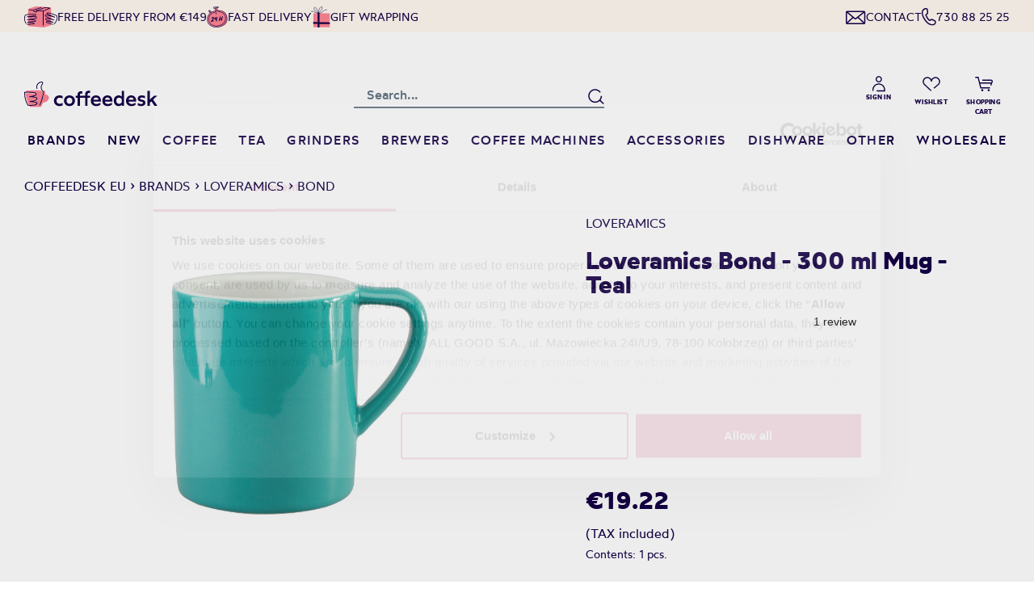

--- FILE ---
content_type: text/html; charset=UTF-8
request_url: https://www.coffeedesk.com/product/1933/Loveramics-Bond-300-Ml-Mug-Teal
body_size: 39664
content:

<!DOCTYPE html>

<html lang="en-GB"
      itemscope="itemscope"
      itemtype="https://schema.org/WebPage">

                                    
            
    <head>
        <template data-dynamic-cms-content-meta-title
                  data-dynamic-cms-content-meta-title-options="{&quot;original&quot;:&quot;Loveramics Bond - 300 ml Mug - Teal - Coffeedesk&quot;}">
        </template>
        <template data-dynamic-cms-content-meta-description
                  data-dynamic-cms-content-meta-description-options="{&quot;original&quot;:&quot;&quot;}">
        </template>
                                                    <meta charset="utf-8">
            
                            <meta name="viewport"
                      content="width=device-width, initial-scale=1, shrink-to-fit=no">
            
                            <meta name="author"
                      content="">
                <meta name="robots"
                      content="            index,follow
    ">
                <meta name="revisit-after"
                      content="15 days">
                <meta name="keywords"
                      content="mug">
                <meta name="description"
                      content="">
            
                <meta property="og:type"
          content="product"/>
    <meta property="og:site_name"
          content="Coffeedesk"/>
    <meta property="og:url"
          content="https://www.coffeedesk.com/product/1933/Loveramics-Bond-300-Ml-Mug-Teal"/>
    <meta property="og:title"
          content="Loveramics Bond - 300 ml Mug - Teal - Coffeedesk"/>

    <meta property="og:description"
          content=""/>
    <meta property="og:image"
          content="https://cdn-prod.coffeedesk.io/media/ec/71/08/1730709898/loveramics-bond-kubek-300-ml-teal.jpg"/>

            <meta property="product:brand"
              content="LOVERAMICS"/>
        <meta name="twitter:card"
          content="product"/>
    <meta name="twitter:site"
          content="Coffeedesk"/>
    <meta name="twitter:title"
          content="Loveramics Bond - 300 ml Mug - Teal - Coffeedesk"/>
    <meta name="twitter:description"
          content=""/>
    <meta name="twitter:image"
          content="https://cdn-prod.coffeedesk.io/media/ec/71/08/1730709898/loveramics-bond-kubek-300-ml-teal.jpg"/>

                            <meta itemprop="copyrightHolder"
                      content="Coffeedesk">
                <meta itemprop="copyrightYear"
                      content="">
                <meta itemprop="isFamilyFriendly"
                      content="false">
                <meta itemprop="image"
                      content="https://cdn-prod.coffeedesk.io/media/cf/87/86/1698211544/coffeedesk-logo-new.svg">
            
                                                
            <meta property="product:retailer_part_no" content="0700000112">
        <meta property="product:category" content="Bond">

                                        
        <meta property="product:price:amount"
              content="19.22">
        <meta property="product:sale_price:amount"
              content="19.22"/>
        <meta property="product:original_price:amount"
              content="19.22"/>
    
        
                                <link rel="shortcut icon"
                  href="https://cdn-prod.coffeedesk.io/media/c2/30/31/1724913051/favicon-square.ico">
        
        
                                            <link rel="apple-touch-icon"
                  sizes="180x180"
                  href="https://cdn-prod.coffeedesk.io/media/c2/30/31/1724913051/favicon-square.ico">
                    
        
            
    
    <link rel="canonical" href="https://www.coffeedesk.com/product/1933/Loveramics-Bond-300-Ml-Mug-Teal">

            <title itemprop="name">Loveramics Bond - 300 ml Mug - Teal - Coffeedesk</title>

                                                                                                <link rel="stylesheet"
                      href="https://cdn-prod.coffeedesk.io/theme/16255a4464e24148a2a615c2018df30a/css/all.css?1768437650">
                                    

    
    
    
            <style>
            :root {
                --moorl-advanced-search-width: 600px;
            }
        </style>
    

    


                                                                                                                                                                                                                                                                                                                                                                                                                                                                                                                                                                                                                                                                                                                                                                                                                                                                                                                                                                                                                                                                                                                                                                                                                                                                
        
                                                        <script type="79d089c8571af14b217e61c7-text/javascript">
        window.features = {"V6_5_0_0":true,"v6.5.0.0":true,"V6_6_0_0":false,"v6.6.0.0":false,"V6_7_0_0":false,"v6.7.0.0":false,"VUE3":false,"vue3":false,"JOIN_FILTER":false,"join.filter":false,"MEDIA_PATH":false,"media.path":false,"ES_MULTILINGUAL_INDEX":true,"es.multilingual.index":true,"STOCK_HANDLING":true,"stock.handling":true,"ASYNC_THEME_COMPILATION":false,"async.theme.compilation":false,"FEATURE_SWAGCMSEXTENSIONS_1":true,"feature.swagcmsextensions.1":true,"FEATURE_SWAGCMSEXTENSIONS_2":true,"feature.swagcmsextensions.2":true,"FEATURE_SWAGCMSEXTENSIONS_8":true,"feature.swagcmsextensions.8":true,"FEATURE_SWAGCMSEXTENSIONS_63":true,"feature.swagcmsextensions.63":true};
    </script>
        

        
                                                                
    <script type="79d089c8571af14b217e61c7-text/javascript">
        window.dataLayer = window.dataLayer || [];
        function gtag() { dataLayer.push(arguments); }

        (() => {
            const analyticsStorageEnabled = document.cookie.split(';').some((item) => item.trim().includes('google-analytics-enabled=1'));
            const adsEnabled = document.cookie.split(';').some((item) => item.trim().includes('google-ads-enabled=1'));

            // Always set a default consent for consent mode v2
            gtag('consent', 'default', {
                'ad_user_data': adsEnabled ? 'granted' : 'denied',
                'ad_storage': adsEnabled ? 'granted' : 'denied',
                'ad_personalization': adsEnabled ? 'granted' : 'denied',
                'analytics_storage': analyticsStorageEnabled ? 'granted' : 'denied'
            });
        })();
    </script>
        

    
                                            <script type="79d089c8571af14b217e61c7-text/javascript">
                window.ga4CustomUrl = '';
            </script>
            
                                                                                        
    
                                                                                                <script type="79d089c8571af14b217e61c7-text/javascript">
                    window.ga4RemarketingEnabled = false;
                    window.googleAnalyticsEnabled = false;
                    window.googleAdsEnabled = false;
                    window.ga4AdvancedAdsEnabled = false;
                    window.ga4Enabled = false;
                    window.googleTagEnabled = false;


                                        window.ga4CookieConfig = 'keine';
                    
                                        window.ga4cookieListener = false;
                                                            window.generateLeadValue = '1';
                                        window.ga4Currency = 'EUR';
                                        window.transationIdMethod = "trueOrderId";
                                    </script>
                                                            <script type="79d089c8571af14b217e61c7-text/javascript">
                        window.ga4TagId = 'GTM-K6B7TZT';
                        window.dataLayer = window.dataLayer || [];
                        window.googleTagEnabled = true;
                        window.ga4Enabled = true;
                        window.ga4controllerName = 'product';
                        window.ga4controllerAction = 'index';
                        window.ga4activeNavigationId = '01956636a4b47c319c5887b8b3d9cb3e';
                        window.ga4activeNavigationName = '';
                        window.ga4affiliation = 'Coffeedesk EU';
                        window.ga4salesChannelName = 'Coffeedesk EU';
                        window.ga4salesChannelId = 'd7bd5225266949fcaae140173ff2741b';
                                                window.ga4enableUserId = true;
                                                                        window.ga4upCoupon = false;
                                                                        window.ga4gpCoupon = false;
                        

                    </script>
                                                                            <script type="79d089c8571af14b217e61c7-text/javascript">
                        window.googleAnalyticsEnabled = true;
                    </script>
                                    

                    <script type="79d089c8571af14b217e61c7-text/javascript">
            window.ga4UserLoggedIn = false;
            if (localStorage.getItem("loginSent")) localStorage.removeItem("loginSent")
        </script>
    
            <script type="79d089c8571af14b217e61c7-text/javascript">
                        window.ga4RemarketingEnabled = true;
                        window.googleAdsEnabled = true;
                        window.ga4AdvancedAdsEnabled = true;
                                    window.adsValueNetto = false;
                                    window.transationIdMethod = "trueOrderId";
                    </script>


                                        <script type="79d089c8571af14b217e61c7-text/javascript">
                if (window.googleAdsEnabled !== true && window.googleAnalyticsEnabled !== true) {
                    window.ga4Enabled = false;
                }
            </script>
            
                
                        <script type="79d089c8571af14b217e61c7-text/javascript">
                window.ga4Product = {};
            </script>
                                                    
                                
                                                    
                                                                        
                
                
                                                    
                                                    
                            
    <script type="79d089c8571af14b217e61c7-text/javascript">
        window.ga4Product['01593722a30cd618e6c37a800817d919'] = {
            item_brand: 'LOVERAMICS',
            item_name: 'Loveramics Bond - 300 ml Mug - Teal',
            item_id: '0700000112',
            currency: 'EUR',
            item_variant: '',
            price: '19.22',
            extra: {
                minPurchase: '1',
                shopware_id: '01593722a30cd618e6c37a800817d919',
                realPrice: '19.22',
                item_startPrice: '19.22',
                item_hasGraduatedPrice: '',
                taxRate: '23',
                cheapest: '19.22',
            }
        };
                window.ga4Product['01593722a30cd618e6c37a800817d919']['item_list_id'] = 'product';
        window.ga4Product['01593722a30cd618e6c37a800817d919']['item_list_name'] = 'product';
                                                                            window.ga4Product['01593722a30cd618e6c37a800817d919']['item_category'] = '';
                                                                                window.ga4Product['01593722a30cd618e6c37a800817d919']['item_category2'] = 'Brands';
                                                                                window.ga4Product['01593722a30cd618e6c37a800817d919']['item_category3'] = 'Loveramics';
                                                                                window.ga4Product['01593722a30cd618e6c37a800817d919']['item_category4'] = 'Mugs';
                                                                                window.ga4Product['01593722a30cd618e6c37a800817d919']['item_category5'] = 'Dishware';
                                                        </script>
                        
    
            
                            
    

    <!-- TrustBox script -->
    <script type="79d089c8571af14b217e61c7-text/javascript" src="//widget.trustpilot.com/bootstrap/v5/tp.widget.bootstrap.min.js" async></script>
    <!-- End TrustBox script -->

        
                                            
            

    
        
                                
            <script type="79d089c8571af14b217e61c7-text/javascript">
            window.zeobvContextToken = "w3p9s3dzlnVfnun8tmQuGauV3mybcmU4";
            window.zeobvAccessToken = "SWSCSUIXUXJPMXBTWEHZELJBQW";
        </script>
    
        
                                                    <script type="79d089c8571af14b217e61c7-text/javascript">
                    window.useDefaultCookieConsent = true;
                </script>
            
                    
                                                    <script type="79d089c8571af14b217e61c7-text/javascript">
                window.activeNavigationId = '01956636a4b47c319c5887b8b3d9cb3e';
                window.router = {
                    'frontend.cart.offcanvas': '/checkout/offcanvas',
                    'frontend.cookie.offcanvas': '/cookie/offcanvas',
                    'frontend.checkout.finish.page': '/checkout/finish',
                    'frontend.checkout.info': '/widgets/checkout/info',
                    'frontend.menu.offcanvas': '/widgets/menu/offcanvas',
                    'frontend.cms.page': '/widgets/cms',
                    'frontend.cms.navigation.page': '/widgets/cms/navigation',
                    'frontend.account.addressbook': '/widgets/account/address-book',
                    'frontend.country.country-data': '/country/country-state-data',
                    'frontend.app-system.generate-token': '/app-system/Placeholder/generate-token',
                    };
                window.salesChannelId = 'd7bd5225266949fcaae140173ff2741b';
            </script>
        

        
    <script type="79d089c8571af14b217e61c7-text/javascript">
        window.router['widgets.swag.cmsExtensions.quickview'] = '/swag/cms-extensions/quickview';
        window.router['widgets.swag.cmsExtensions.quickview.variant'] = '/swag/cms-extensions/quickview/variant';
    </script>

            <script type="79d089c8571af14b217e61c7-text/javascript">
                window.router['frontend.crehler.has-customer-account'] = '/widgets/has-customer-account';
                window.router['frontend.trustpilot.product-review'] = '/trustpilot/product-review';
            </script>
        

    <script type="79d089c8571af14b217e61c7-text/javascript">
        window.router['frontend.product.review.translate'] = '/translate-review';
    </script>

                                            <script type="79d089c8571af14b217e61c7-text/javascript">
                
                window.breakpoints = {"xs":0,"sm":576,"md":768,"lg":992,"xl":1200};
            </script>
        
        
                                                    <script type="79d089c8571af14b217e61c7-text/javascript">
                    window.customerLoggedInState = 0;

                    window.wishlistEnabled = 1;
                </script>
            
                    
                                    
        
                                        <script type="79d089c8571af14b217e61c7-text/javascript">
                window.themeAssetsPublicPath = 'https://cdn-prod.coffeedesk.io/theme/b04a9445511948fe80a76f9d3328a88a/assets/';
            </script>
        
        
                                                                                                            <script type="79d089c8571af14b217e61c7-text/javascript" src="https://cdn-prod.coffeedesk.io/theme/16255a4464e24148a2a615c2018df30a/js/all.js?1768437650" defer></script>
                                                        
            </head>

    <body class="is-ctl-product is-act-index">

                        
        
    
                <noscript class="noscript-main">
                
    <div role="alert"
         class="alert alert-info alert-has-icon">
                                        
                                            <span class="icon icon-info">
                        <svg xmlns="http://www.w3.org/2000/svg" width="26" height="26" viewBox="0 0 26 26" fill="none">
    <path d="M21.6469 4.68057C26.167 9.3787 26.1172 16.853 21.4832 21.4871C16.7993 26.171 9.19682 26.171 4.51292 21.4871C-0.170974 16.8032 -0.170974 9.20074 4.51292 4.51685C7.39587 1.6339 11.3822 0.523433 15.1122 1.18544" stroke="currentColor" stroke-width="1.5" stroke-miterlimit="10"/>
    <path d="M12.9978 9.72027C14.0278 9.72027 14.8629 8.88527 14.8629 7.85525C14.8629 6.82523 14.0278 5.99023 12.9978 5.99023C11.9678 5.99023 11.1328 6.82523 11.1328 7.85525C11.1328 8.88527 11.9678 9.72027 12.9978 9.72027Z" fill="currentColor"/>
    <path d="M13.0265 13.5928L12.998 19.9281" stroke="currentColor" stroke-width="1.5" stroke-miterlimit="10"/>
</svg>
        </span>                            
            
                    <div class="alert-content-container">
                                                    
                                    <div class="alert-content">
                                                    To be able to use the full range of Shopware 6, we recommend activating Javascript in your browser.
                                            </div>
                
                                                                </div>
            </div>
            </noscript>
        

            
                                        
    
    
    <div class="usp-bar" style="background-color: #FFF8F0">
        <div class="usp-bar-wrapper container">
            <div class="usp-left">
                                    <div class="usp-item"
                                             >
                        <a href="https://www.coffeedesk.com/customer-service/payment-delivery/" target="_blank">                                                            <img src="https://cdn-prod.coffeedesk.io/media/4e/62/61/1698211326/free-shipping.svg"
                                     alt="FREE DELIVERY FROM €149"/>
                                                        <span class="text">FREE DELIVERY FROM €149</span>
                        </a>                    </div>
                                    <div class="usp-item"
                                             >
                        <a href="https://www.coffeedesk.com/customer-service/payment-delivery/" target="_blank">                                                            <img src="https://cdn-prod.coffeedesk.io/media/ff/63/f3/1698211311/fast-delivery.svg"
                                     alt="Fast delivery"/>
                                                        <span class="text">Fast delivery</span>
                        </a>                    </div>
                                    <div class="usp-item"
                                             >
                        <a href="https://www.coffeedesk.com/customer-service/how-do-we-pack-gifts/" target="_blank">                                                            <img src="https://cdn-prod.coffeedesk.io/media/06/58/a6/1758663117/usp_prezent.svg"
                                     alt="Gift Wrapping"/>
                                                        <span class="text">Gift Wrapping</span>
                        </a>                    </div>
                            </div>
            <div class="usp-right">
                                    <div class="usp-item">
                                                <a href="/cdn-cgi/l/email-protection#721a171e1e1d32111d14141717161701195c021e">
                            
                                                            <img src="https://cdn-prod.coffeedesk.io/media/c5/f2/ef/1698211349/contact icon.svg" alt=""/>
                                                        <span class="text">Contact</span>

                                                    </a>
                        
                    </div>
                                    <div class="usp-item">
                                                <a href="tel:+48730882525">
                            
                                                            <img src="https://cdn-prod.coffeedesk.io/media/25/57/69/1698211363/phone.svg" alt=""/>
                                                        <span class="text">730 88 25 25</span>

                                                    </a>
                        
                    </div>
                            </div>
        </div>
    </div>
    
            <header class="header-main" data-header-scroll="true">
                    <div class="container">
                    
    	<div class="row align-items-center align-items-md-start header-row">
					<div class="col-5 col-md-auto header-logo-col">
				    <div class="header-logo-main">
                    <a class="header-logo-main-link"
               href="/"
               title="Go to homepage">
                                    <picture class="header-logo-picture">
                                                                                
                                                                            
                                    <img loading="lazy"
             src="https://cdn-prod.coffeedesk.io/media/cf/87/86/1698211544/coffeedesk-logo-new.svg"
             alt="Go to homepage"
             class="img-fluid header-logo-main-img"/>
                        </picture>
                            </a>
            </div>
			</div>
		
					<div class="col-12 col-md-auto order-2 order-md-1 pl-md-0 header-search-col">
				
        <div class="header-search">
            <form action="/search"
                  method="get"
                  data-search-form="true"
                  data-url="/suggest?search="
                  class="header-search-form">
                                    <div class="input-group">
                                                    <input type="search"
                                   name="search"
                                   class="form-control header-search-input"
                                   autocomplete="off"
                                   autocapitalize="off"
                                   placeholder="Search..."
                                   aria-label="Search..."
                                   value=""
                            >
                        
                                                                                                               <button type="submit"
                                        class="btn header-search-btn"
                                        aria-label="Search">
                                    <span class="header-search-icon">
                                                        <span class="icon icon-search">
                        <svg width="20" height="20" viewBox="0 0 20 20" fill="none" xmlns="http://www.w3.org/2000/svg">
<path fill-rule="evenodd" clip-rule="evenodd" d="M15.4949 3.63975C13.9103 1.52634 11.4212 0.25 8.718 0.25C4.04079 0.25 0.25 4.04079 0.25 8.718C0.25 13.3952 4.04079 17.186 8.718 17.186C10.9093 17.186 12.9063 16.3536 14.41 14.9877L18.7486 19.0973L19.7802 18.0083L15.4272 13.8852C16.53 12.4554 17.186 10.6634 17.186 8.718H15.686L15.682 8.95756C15.5557 12.6951 12.486 15.686 8.718 15.686C4.86921 15.686 1.75 12.5668 1.75 8.718C1.75 4.86921 4.86921 1.75 8.718 1.75C11.0257 1.75 13.1417 2.87878 14.4368 4.736L15.6672 3.878L15.4949 3.63975Z" fill="#140046"/>
</svg>

        </span>                                    </span>
                                </button>
                            
                        
                                            </div>
                            </form>
        </div>
			</div>
		
		            						
			<div class="col-7 col-md-auto pl-0 order-1 order-md-2 header-actions-col">
				<div class="row no-gutters header-actions-row is-english" data-header-actions-row>
                                                                        <div class="col-auto">
                                <div class="account-menu">
                                    	<div class="dropdown">
									<a class="btn account-menu-btn header-actions-btn"
				        type="button"
				        id="accountWidget"
                        href="/account/login"
				        aria-label="Sign in"
				        title="Sign in"
                        data-dropdown-btn="account"
                >
					                <span class="icon icon-avatar">
                        <svg width="24" height="24" viewBox="0 0 24 24" fill="none" xmlns="http://www.w3.org/2000/svg">
<g id="User">
<g id="Group 12">
<path id="Combined Shape" fill-rule="evenodd" clip-rule="evenodd" d="M11.8502 1.25C9.49199 1.25 7.5802 3.16179 7.5802 5.52C7.5802 7.87821 9.49199 9.79 11.8502 9.79C14.2084 9.79 16.1202 7.87821 16.1202 5.52C16.1202 3.16179 14.2084 1.25 11.8502 1.25ZM11.8502 2.75C13.38 2.75 14.6202 3.99021 14.6202 5.52C14.6202 7.04979 13.38 8.29 11.8502 8.29C10.3204 8.29 9.0802 7.04979 9.0802 5.52C9.0802 3.99021 10.3204 2.75 11.8502 2.75ZM20.4462 19.5603C20.3097 14.9304 16.5129 11.2184 11.85 11.2184C7.10079 11.2184 3.25 15.0692 3.25 19.8184V21.3314H4.75V19.8184L4.75395 19.5793C4.88007 15.7692 8.00923 12.7184 11.85 12.7184L12.0891 12.7224C15.8992 12.8485 18.95 15.9776 18.95 19.8184V20.581L9.132 20.5814V22.0814H20.45V19.8184L20.4462 19.5603Z" fill="#140046"/>
</g>
</g>
</svg>

        </span>					                <span class="icon icon-avatar-hover">
                        <svg width="20" height="24" viewBox="0 0 20 24" fill="none" xmlns="http://www.w3.org/2000/svg">
<g id="design" clip-path="url(#clip0_2005_35811)">
<path id="Vector" d="M9.9092 8.97564C12.1491 8.97564 13.9649 7.15984 13.9649 4.91995C13.9649 2.68005 12.1491 0.864258 9.9092 0.864258C7.66931 0.864258 5.85352 2.68005 5.85352 4.91995C5.85352 7.15984 7.66931 8.97564 9.9092 8.97564Z" fill="#B90541" stroke="white" stroke-width="1.5" stroke-miterlimit="10"/>
<g id="Vector_2">
<path d="M0.864258 23.136V21.3962C0.864258 16.3957 4.90842 12.3516 9.90891 12.3516C14.9094 12.3516 18.9536 16.3957 18.9536 21.3962V23.136H6.77496" fill="#B90541"/>
<path d="M0.864258 23.136V21.3962C0.864258 16.3957 4.90842 12.3516 9.9089 12.3516C14.9094 12.3516 18.9536 16.3957 18.9536 21.3962V23.136H6.77496" stroke="white" stroke-width="1.5" stroke-miterlimit="10"/>
</g>
</g>
<defs>
<clipPath id="clip0_2005_35811">
<rect width="19.8176" height="24" fill="white"/>
</clipPath>
</defs>
</svg>

        </span>				</a>
					
						<div class="dropdown-menu menu-dropdown menu-dropdown--account"
                     aria-labelledby="accountWidget"
                     data-dropdown-menu="account"
                >
					

        
            <div class="offcanvas-header">
                    </div>
    
                    <div class="account-menu">
                      <div class="account-menu-dropdown__greetings">Hello, good to see you!</div>
         <div class="account-not-logged">
             <img class="account-menu-logo-img"
                  src="https://cdn-prod.coffeedesk.io/bundles/coffeedesktheme/assets/images/welcome.svg?1748591878"
                  alt="Coffeedesk EU">

             <p>Have a nice day!</p>
         </div>
      
                            
                                <div class="account-menu-login">
                        <a href="/account/login"
       title="Log in"
       class="btn btn-primary account-menu-login-button">
        <span>Log in</span>
    </a>

                        <a href="/account/login" class="btn btn-tertiary account-menu-register-btn"
       title="Sign up"><span>sign up</span>
    </a>
                </div>
                    


                </div>

    				</div>
			</div>
                                </div>
                            </div>
                        
                    
																																								<div class="col-auto">
								<div class="header-wishlist">
									<a class="btn header-wishlist-btn header-actions-btn"
									   href="/wishlist"
									   id="wishlistWidget"
									   data-dropdown-btn="wishlist"
                                       title="Wishlist"
                                       aria-label="Wishlist">
										    
            <span class="header-wishlist-icon">
                            <span class="icon icon-heart">
                        <svg width="24" height="24" viewBox="0 0 24 24" fill="none" xmlns="http://www.w3.org/2000/svg">
<g id="Heart">
<path id="Stroke 1" d="M11.2446 8.53185C11.131 6.00954 9.0501 4 6.49926 4C3.87578 4 1.75 6.12578 1.75 8.74926C1.75 9.58476 1.96738 10.3867 2.38999 11.1243L2.53689 11.3611L2.60159 11.4371L2.7689 11.6161L3.46425 12.3151L4.91127 13.7201L7.22896 15.9274L8.52973 17.1542L12.0647 20.4628L11.0431 21.5611L8.17141 18.876L4.56454 15.4662L3.51583 14.4601L2.37245 13.3413L1.89084 12.8539L1.61228 12.5608L1.46613 12.4L1.35175 12.2668L1.26926 12.1612L1.246 12.128L1.10094 11.893C0.597805 11.0314 0.306205 10.0635 0.257345 9.05348L0.25 8.74926C0.25 5.29735 3.04735 2.5 6.49926 2.5C8.80064 2.5 10.8114 3.74333 11.8962 5.59497L11.999 5.778L12.1028 5.59497C13.1515 3.80505 15.0654 2.58356 17.2706 2.50412L17.4998 2.5C20.9518 2.5 23.75 5.2975 23.75 8.74926C23.75 9.87636 23.4486 10.96 22.9068 11.8814L22.7253 12.1745L22.6678 12.2512L22.5798 12.3522L22.3915 12.5488L22.0372 12.8939L21.5671 13.3321L20.984 13.8614L19.9032 14.8223L18.0912 16.4051L15.8747 18.3191L14.8965 17.1819L18.073 14.4301L20.2195 12.537L21.0728 11.7623L21.2946 11.5521L21.4331 11.4093L21.4745 11.3456C21.9781 10.5767 22.25 9.68385 22.25 8.74926C22.25 6.12601 20.1235 4 17.4998 4C14.9489 4 12.868 6.00954 12.7544 8.53185L12.7495 8.74926H11.2495L11.2446 8.53185Z" fill="#140046"/>
</g>
</svg>

        </span>                            <span class="icon icon-heart-fill">
                        <svg width="24" height="20" viewBox="0 0 24 20" fill="none" xmlns="http://www.w3.org/2000/svg">
<g id="Group 871">
<g id="Vector">
<path d="M15.41 15.52C18.32 13.02 21.98 9.83 22.25 9.42C22.83 8.53 23.16 7.48 23.16 6.35C23.16 3.25 20.65 0.75 17.56 0.75C14.47 0.75 11.96 3.26 11.96 6.35C11.96 3.25 9.45 0.75 6.36 0.75C3.27 0.75 0.75 3.26 0.75 6.35C0.75 7.47 1.08 8.52 1.65 9.4C2.12 10.13 11.49 18.85 11.49 18.85" fill="#B90541"/>
<path d="M15.41 15.52C18.32 13.02 21.98 9.83 22.25 9.42C22.83 8.53 23.16 7.48 23.16 6.35C23.16 3.25 20.65 0.75 17.56 0.75C14.47 0.75 11.96 3.26 11.96 6.35C11.96 3.25 9.45 0.75 6.36 0.75C3.27 0.75 0.75 3.26 0.75 6.35C0.75 7.47 1.08 8.52 1.65 9.4C2.12 10.13 11.49 18.85 11.49 18.85" stroke="white" stroke-width="1.5" stroke-miterlimit="10"/>
</g>
</g>
</svg>

        </span>        </span>
    
    
    
    <span class="badge bg-primary header-wishlist-badge"
          id="wishlist-basket"
          data-wishlist-storage="true"
          data-wishlist-storage-options="{&quot;listPath&quot;:&quot;\/wishlist\/list&quot;,&quot;mergePath&quot;:&quot;\/wishlist\/merge&quot;,&quot;pageletPath&quot;:&quot;\/wishlist\/merge\/pagelet&quot;}"
          data-wishlist-widget="true"
          data-wishlist-widget-options="{&quot;showCounter&quot;:true}"
    ></span>
									</a>
									<div class="dropdown-menu menu-dropdown menu-dropdown--cart" data-dropdown-menu="wishlist" 										data-dropdown-guest-wishlist-options="{&quot;pageletRouter&quot;:{&quot;path&quot;:&quot;\/wishlist\/guest-pagelet&quot;}}"
									 aria-labelledby="wishlistWidget">
																						<div class="menu-dropdown__wrapper wishlist-menu">
		<div class="wishlist-menu__wrapper">
							<div class="menu-dropdown__header wishlist-menu__header">
					<div class="menu-dropdown__header-content wishlist-menu__header-content">
						<strong>Your wishlist</strong>
					</div>
				</div>
			
							<div class="menu-dropdown__body">
					<div class="wishlist-menu__content" data-wishlist-menu-content>
											</div>
				</div>
			
                            <div class="wishlist-menu__empty" data-wishlist-empty-alert>
                    <div class="offcanvas-empty-info">
                        You don't have any favorite products yet.
                    </div>
                </div>
            
                        <div class="wishlist-menu__footer d-none" data-wishlist-go-to-wishlist-btn>
                <a href="/wishlist" class="btn btn-primary wishlist-menu__btn">
                    <span>Go to wishlists</span>
                </a>
            </div>
                    </div>
	</div>
																			</div>
								</div>
							</div>
											
                                            <div class="col-auto">
                            <div class="header-cart dropdown"
                                                                            data-offcanvas-cart="true"
                                                                >
                                <a class="btn header-cart-btn header-actions-btn"
                                   id="cartWidget"
                                   href="/checkout/cart"
                                   data-cart-widget="true"
                                   data-dropdown-btn="cart"
                                   title="Shopping cart"
                                   aria-label="Shopping cart">
                                    	<span class="header-cart-icon">
                        <span class="icon icon-bag">
                        <svg width="24" height="24" viewBox="0 0 24 24" fill="none" xmlns="http://www.w3.org/2000/svg">
<g id="Group 936">
<g id="Cart">
<g id="Group 11">
<path id="Combined Shape" fill-rule="evenodd" clip-rule="evenodd" d="M0.248608 2.25V3.75H3.58861L7.14373 17.9484H20.0742V16.4484L8.31461 16.448L7.0503 11.4001L15.48 11.4249L21.4013 11.4206L20.5758 13.6812L21.9847 14.1961L23.8207 9.16879C24.4217 7.75661 23.4405 6.19357 21.9402 6.09093L21.7832 6.08559H9.74107V7.58559H21.7832C22.2611 7.58559 22.5944 8.042 22.4618 8.516L21.9497 9.91863L19.5411 9.92706L12.3003 9.918L6.67437 9.89918L4.75852 2.25H0.248608ZM18.4242 21.7557C17.6375 21.7557 16.9995 21.1177 16.9995 20.331C16.9995 19.5443 17.6375 18.9063 18.4242 18.9063C19.2118 18.9063 19.8498 19.5443 19.8498 20.331C19.8498 21.1177 19.2118 21.7557 18.4242 21.7557ZM8.31593 20.331C8.31593 21.1177 8.95394 21.7557 9.74059 21.7557C10.5282 21.7557 11.1662 21.1177 11.1662 20.331C11.1662 19.5443 10.5282 18.9063 9.74059 18.9063C8.95394 18.9063 8.31593 19.5443 8.31593 20.331Z" fill="#140046"/>
</g>
</g>
</g>
</svg>

        </span>                        <span class="icon icon-bag-hover">
                        <svg width="24" height="24" viewBox="0 0 24 24" fill="none" xmlns="http://www.w3.org/2000/svg">
<g id="Group 938">
<g id="Cart">
<g id="Group 11">
<path id="Combined Shape" fill-rule="evenodd" clip-rule="evenodd" d="M0.248608 2.25V3.75H3.58861L7.14373 17.9484H20.0742V16.4484L8.31461 16.448L7.0503 11.4001L15.48 11.4249L21.4013 11.4206L20.5758 13.6812L21.9847 14.1961L23.8207 9.16879C24.4217 7.75661 23.4405 6.19357 21.9402 6.09093L21.7832 6.08559H9.74107V7.58559H21.7832C22.2611 7.58559 22.5944 8.042 22.4618 8.516L21.9497 9.91863L19.5411 9.92706L12.3003 9.918L6.67437 9.89918L4.75852 2.25H0.248608ZM18.4242 21.7557C17.6375 21.7557 16.9995 21.1177 16.9995 20.331C16.9995 19.5443 17.6375 18.9063 18.4242 18.9063C19.2118 18.9063 19.8498 19.5443 19.8498 20.331C19.8498 21.1177 19.2118 21.7557 18.4242 21.7557ZM8.31593 20.331C8.31593 21.1177 8.95394 21.7557 9.74059 21.7557C10.5282 21.7557 11.1662 21.1177 11.1662 20.331C11.1662 19.5443 10.5282 18.9063 9.74059 18.9063C8.95394 18.9063 8.31593 19.5443 8.31593 20.331Z" fill="#B90541"/>
</g>
</g>
</g>
</svg>

        </span>    </span>
                                    </a>
                                <div class="dropdown-menu menu-dropdown menu-dropdown--cart"
                                     data-dropdown-menu="cart"
                                     aria-labelledby="cartWidget"
                                     data-dl-item="true"
                                     data-dl-type="productClick"
                                ></div>
                            </div>
                        </div>
                    
											<div class="col-auto d-md-none">
							<div class="menu-button">
																	                                        <button
                                            class="btn nav-main-toggle-btn header-actions-btn"
                                            type="button"
                                                                                                                                        data-offcanvas-menu="true"
                                                                                        aria-label="Menu"
                                        >
                                                                                                            <span class="icon icon-stack">
                        <svg width="16" height="16" viewBox="0 0 16 16" fill="none" xmlns="http://www.w3.org/2000/svg">
<g id="Group 321">
<path id="Vector 1" d="M0 1.6001H16" stroke="#140046" stroke-width="1.25"/>
<path id="Vector 2" d="M0 8.2002H16" stroke="#140046" stroke-width="1.25"/>
<path id="Vector 3" d="M0 14.8H16" stroke="#140046" stroke-width="1.25"/>
</g>
</svg>

        </span>                                                                                    </button>
                                    
															</div>
						</div>
									</div>
			</div>
			</div>
            </div>
        
                    <div class="nav-main">
                                        <div class="main-navigation"
         id="mainNavigation"
         data-flyout-menu="true">
                    <div class="container">
                                    <nav class="nav main-navigation-menu"
                        itemscope="itemscope"
                        itemtype="http://schema.org/SiteNavigationElement">
                        
                        
                                
                    
                                                
                    
                    
                    
                                            <a class="nav-link main-navigation-link"
                           href="https://www.coffeedesk.com/brands/"
                           itemprop="url"
                           data-flyout-menu-trigger="019192e0b1577cd5ab2a505814ef6562"                                                           title="Brands">
                            <div class="main-navigation-link-text">
                                <span itemprop="name">Brands</span>
                            </div>
                        </a>
                                                                                                
                                                
                    
                    
                    
                                            <a class="nav-link main-navigation-link"
                           href="https://www.coffeedesk.com/new/"
                           itemprop="url"
                           data-flyout-menu-trigger="019192f39285737586faceecf23cef6a"                                                           title="NEW">
                            <div class="main-navigation-link-text">
                                <span itemprop="name">NEW</span>
                            </div>
                        </a>
                                                                                                
                                                
                    
                    
                    
                                            <a class="nav-link main-navigation-link"
                           href="https://www.coffeedesk.com/coffee/"
                           itemprop="url"
                           data-flyout-menu-trigger="019192f4a80a7ef7b6cd08907a1fc889"                                                           title="Coffee">
                            <div class="main-navigation-link-text">
                                <span itemprop="name">Coffee</span>
                            </div>
                        </a>
                                                                                                
                                                
                    
                    
                    
                                            <a class="nav-link main-navigation-link"
                           href="https://www.coffeedesk.com/tea/"
                           itemprop="url"
                           data-flyout-menu-trigger="019192f5151c7d34817f4c33d09f7fb4"                                                           title="Tea">
                            <div class="main-navigation-link-text">
                                <span itemprop="name">Tea</span>
                            </div>
                        </a>
                                                                                                
                                                
                    
                    
                    
                                            <a class="nav-link main-navigation-link"
                           href="https://www.coffeedesk.com/grinders/"
                           itemprop="url"
                           data-flyout-menu-trigger="019192f6bc997e56b6d2b242f7687dce"                                                           title="Grinders">
                            <div class="main-navigation-link-text">
                                <span itemprop="name">Grinders</span>
                            </div>
                        </a>
                                                                                                
                                                
                    
                    
                    
                                            <a class="nav-link main-navigation-link"
                           href="https://www.coffeedesk.com/brewers/"
                           itemprop="url"
                           data-flyout-menu-trigger="019192f6f7db7f3599b784f629cd8917"                                                           title="Brewers">
                            <div class="main-navigation-link-text">
                                <span itemprop="name">Brewers</span>
                            </div>
                        </a>
                                                                                                
                                                
                    
                    
                    
                                            <a class="nav-link main-navigation-link"
                           href="https://www.coffeedesk.com/coffee-machines/"
                           itemprop="url"
                           data-flyout-menu-trigger="019192f72aa97111b0722ed78a292ad5"                                                           title="Coffee machines">
                            <div class="main-navigation-link-text">
                                <span itemprop="name">Coffee machines</span>
                            </div>
                        </a>
                                                                                                
                                                
                    
                    
                    
                                            <a class="nav-link main-navigation-link"
                           href="https://www.coffeedesk.com/accessories/"
                           itemprop="url"
                           data-flyout-menu-trigger="019192f76d3f7c259bdc257ea44ca8e7"                                                           title="Accessories">
                            <div class="main-navigation-link-text">
                                <span itemprop="name">Accessories</span>
                            </div>
                        </a>
                                                                                                
                                                
                    
                    
                    
                                            <a class="nav-link main-navigation-link"
                           href="https://www.coffeedesk.com/accessories/dishware/"
                           itemprop="url"
                           data-flyout-menu-trigger="019192f7a8b5737ba5936102160c6034"                                                           title="Dishware">
                            <div class="main-navigation-link-text">
                                <span itemprop="name">Dishware</span>
                            </div>
                        </a>
                                                                                                
                                                
                    
                    
                    
                                            <a class="nav-link main-navigation-link"
                           href="https://www.coffeedesk.com/other/"
                           itemprop="url"
                           data-flyout-menu-trigger="019192f7eda77c7cbdff2fec1ffb4f07"                                                           title="Other">
                            <div class="main-navigation-link-text">
                                <span itemprop="name">Other</span>
                            </div>
                        </a>
                                                                                                
                                                
                    
                    
                    
                                            <a class="nav-link main-navigation-link"
                           href="https://b2b.coffeedesk.com/"
                           itemprop="url"
                                                                                      title="Wholesale">
                            <div class="main-navigation-link-text">
                                <span itemprop="name">Wholesale</span>
                            </div>
                        </a>
                                                                                                
                                                                                            </nav>
                            </div>
        
            
                                                                                                                                                                                                                                                                                                                                                                                    
                        <div class="navigation-flyouts">
                                                                                                                                                            <div class="navigation-flyout"
                                         data-flyout-menu-id="019192e0b1577cd5ab2a505814ef6562">
                                        <div class="container">
                                                                                                                                                                                                <div class="row mega-menu-row">
                                                                                                                                                                                                                                                                                                                                                                                                                                                                                                        <div class="mega-menu-col col-2">
                                                                
                                                                    
        
    
    <div class="navigation-flyout-categories is-level-1">
                                            
                            <div class="navigation-flyout-col">
                                                                                                                            <div class="nav-item nav-link navigation-flyout-link is-level-1 mega-menu-custom-css-019192e9d3bc78e7b27e8e430e6d6a86"
                         title="Popular">
                        <span itemprop="name">Popular</span>
                    </div>
                                                    
                                                                                                    
        
    
    <div class="navigation-flyout-categories is-level-2">
                                            
                            <div class="navigation-flyout-col">
                                                                                                                            <a class="nav-item nav-link navigation-flyout-link is-level-2 last-level"
                       href="https://www.coffeedesk.com/brands/aeropress/"
                       itemprop="url"
                                              title="Aeropress">
                        <span itemprop="name">Aeropress</span>
                    </a>
                                                    
                                        </div>
                                                        
                            <div class="navigation-flyout-col">
                                                                                                                            <a class="nav-item nav-link navigation-flyout-link is-level-2 last-level"
                       href="https://www.coffeedesk.com/brands/arcaffe/"
                       itemprop="url"
                                              title="Arcaffe">
                        <span itemprop="name">Arcaffe</span>
                    </a>
                                                    
                                        </div>
                                                        
                            <div class="navigation-flyout-col">
                                                                                                                            <a class="nav-item nav-link navigation-flyout-link is-level-2 last-level"
                       href="https://www.coffeedesk.com/navigation/1b9e6fed8abf4d39880d83da3067cec4"
                       itemprop="url"
                                              title="Baratza">
                        <span itemprop="name">Baratza</span>
                    </a>
                                                    
                                        </div>
                                                        
                            <div class="navigation-flyout-col">
                                                                                                                            <a class="nav-item nav-link navigation-flyout-link is-level-2 last-level"
                       href="https://www.coffeedesk.com/brands/bialetti/"
                       itemprop="url"
                                              title="Bialetti">
                        <span itemprop="name">Bialetti</span>
                    </a>
                                                    
                                        </div>
                                                        
                            <div class="navigation-flyout-col">
                                                                                                                            <a class="nav-item nav-link navigation-flyout-link is-level-2 last-level"
                       href="https://www.coffeedesk.com/brands/comandante/"
                       itemprop="url"
                                              title="Comandante">
                        <span itemprop="name">Comandante</span>
                    </a>
                                                    
                                        </div>
                                                        
                            <div class="navigation-flyout-col">
                                                                                                                            <a class="nav-item nav-link navigation-flyout-link is-level-2 last-level"
                       href="https://www.coffeedesk.com/brands/dryk/"
                       itemprop="url"
                                              title="Dryk">
                        <span itemprop="name">Dryk</span>
                    </a>
                                                    
                                        </div>
                                                        
                            <div class="navigation-flyout-col">
                                                                                                                            <a class="nav-item nav-link navigation-flyout-link is-level-2 last-level"
                       href="https://www.coffeedesk.com/brands/eureka/"
                       itemprop="url"
                                              title="Eureka">
                        <span itemprop="name">Eureka</span>
                    </a>
                                                    
                                        </div>
                                                        
                            <div class="navigation-flyout-col">
                                                                                                                            <a class="nav-item nav-link navigation-flyout-link is-level-2 last-level"
                       href="https://www.coffeedesk.com/brands/hario/"
                       itemprop="url"
                                              title="Hario">
                        <span itemprop="name">Hario</span>
                    </a>
                                                    
                                        </div>
                                                        
                            <div class="navigation-flyout-col">
                                                                                                                            <a class="nav-item nav-link navigation-flyout-link is-level-2 last-level"
                       href="https://www.coffeedesk.com/brands/hayb/"
                       itemprop="url"
                                              title="HAYB">
                        <span itemprop="name">HAYB</span>
                    </a>
                                                    
                                        </div>
                                                        
                            <div class="navigation-flyout-col">
                                                                                                                            <a class="nav-item nav-link navigation-flyout-link is-level-2 last-level"
                       href="https://www.coffeedesk.com/brands/illy/"
                       itemprop="url"
                                              title="illy">
                        <span itemprop="name">illy</span>
                    </a>
                                                    
                                        </div>
                                                        
                            <div class="navigation-flyout-col">
                                                                                                                            <a class="nav-item nav-link navigation-flyout-link is-level-2 last-level"
                       href="https://www.coffeedesk.com/brands/jura/"
                       itemprop="url"
                                              title="Jura">
                        <span itemprop="name">Jura</span>
                    </a>
                                                    
                                        </div>
                                                        
                            <div class="navigation-flyout-col">
                                                                                                                            <a class="nav-item nav-link navigation-flyout-link is-level-2 last-level"
                       href="https://www.coffeedesk.com/brands/melitta/"
                       itemprop="url"
                                              title="Melitta">
                        <span itemprop="name">Melitta</span>
                    </a>
                                                    
                                        </div>
                                                        
                            <div class="navigation-flyout-col">
                                                                                                                            <a class="nav-item nav-link navigation-flyout-link is-level-2 last-level"
                       href="https://www.coffeedesk.com/brands/oatly/"
                       itemprop="url"
                                              title="Oatly">
                        <span itemprop="name">Oatly</span>
                    </a>
                                                    
                                        </div>
                                                        
                            <div class="navigation-flyout-col">
                                                                                                                            <a class="nav-item nav-link navigation-flyout-link is-level-2 last-level"
                       href="https://www.coffeedesk.com/brands/teapigs/"
                       itemprop="url"
                                              title="teapigs">
                        <span itemprop="name">teapigs</span>
                    </a>
                                                    
                                        </div>
                                                        
                            <div class="navigation-flyout-col">
                                                                                                                            <a class="nav-item nav-link navigation-flyout-link is-level-2 last-level"
                       href="https://www.coffeedesk.com/brands/timemore/"
                       itemprop="url"
                                              title="Timemore">
                        <span itemprop="name">Timemore</span>
                    </a>
                                                    
                                        </div>
                        </div>
                                            
    
                    </div>
                        </div>
                                                            </div>
                                                        
                                                                                                                    <div class="mega-menu-col col">
                                                                <div class="navigation-flyout-content our-brands-flyout">
    
    <div class="navigation-brands--all" data-navigation-brands-letter-menu="true">
                                    
                                                                                                
                                                                                                
                                                                                                
                                                                                                
                                                                                                
                                                                                                
                                                                                                
                                                                                                
                                                                                                
                                                                                                
                                                                                                
                                                                                                
                                                                                                
                                                                                                
                                                                                                
                                                                                                
                                                                                                
                                                                                                
                                                                                                
                                                                                                
                                                                                                
                                                                                                
                                                                                                
                                                                                                
                                                                                                
                                                                                                
                                                                                                
                                                                                                
                                                                                                
                                                                                                
                                                                                                
                                                                                                
                                                                                                
                                                                                                
                                                                                                
                                                                                                
                                                                                                
                                                                                                
                                                                                                
                                                                                                
                                                                                                
                                                                                                
                                                                                                
                                                                                                
                                                                                                
                                                                                                
                                                                                                
                                                                                                
                                                                                                
                                                                                                
                                                                                                
                                                                                                
                                                                                                
                                                                                                
                                                                                                
                                                                                                
                                                                                                
                                                                                                
                                                                                                
                                                                                                
                                                                                                
                                                                                                
                                                                                                
                                                                                                
                                                                                                
                                                                                                
                                                                                                
                                                                                                
                                                                                                
                                                                                                
                                                                                                
                                                                                                
                                                                                                
                                                                                                
                                                                                                
                                                                                                
                                                                                                
                                                                                                
                                                                                                
                                                                                                
                                                                                                
                                                                                                
                                                                                                
                                                                                                
                                                                                                
                                                                                                
                                                                                                
                                                                                                
                                                                                                
                                                                                                
                                                                                                
                                                                                                
                                                                                                
                                                                                                
                                                                                                
                                                                                                
                                                                                                
                                                                                                
                                                                                                
                                                                                                
                                                                                                
                                                                                                
                                                                                                
                                                                                                
                                                                                                
                                                                                                
                                                                                                
                                                                                                
                                                                                                
                                                                                                
                                                                                                
                                                                                                
                                                                                                
                                                                                                
                                                                                                
                                                                                                
                                                                                                
                                                                                                
                                                                                                
                                                                                                
                                                                                                
                                                                                                
                                                                                                
                                                                                                
                                                                                                
                                                                                                
                                                                                                
                                                                                                
                                                                                                
                                                                                                                            
                                                                                                
                                                                                                
                                                                                                
                                                                                                
                                                                                                
                                                                                                
                                                                                                
                                                                                                
                                                                                                
                                                                                                
                                                                                                
                                                                                                
                                                                                                
                                                                                                
                                                                                                
                                                                                                
                                                                                                
                                                                                                
                                                                                                
                                                                                                
                                                                                                
                                                                                                
                                                                                                
                                                                                                
                                                                                                
                                                                                                
                                                                                                
                                                                                                
                                                                                                
                                                                                                
                                                                                                
                                                                                                
                                                                                                
                                                                                                
                                                                                                
                                                                                                
                                                                                                
                                                                                                
                                                                                                
                                                                                                
                                                                                                
                                                                                                
                                                                                                
                                                                                                
                                                                                    
                                                                                                                                                                                                                                                                                                                                                                                                                                                                                                                                                                                                                    
        <div class="navigation-brands--menu">
                            <div class="navigation-brands--letters-menu" data-href="A">A</div>
                            <div class="navigation-brands--letters-menu" data-href="B">B</div>
                            <div class="navigation-brands--letters-menu" data-href="C">C</div>
                            <div class="navigation-brands--letters-menu" data-href="D">D</div>
                            <div class="navigation-brands--letters-menu" data-href="E">E</div>
                            <div class="navigation-brands--letters-menu" data-href="F">F</div>
                            <div class="navigation-brands--letters-menu" data-href="G">G</div>
                            <div class="navigation-brands--letters-menu" data-href="H">H</div>
                            <div class="navigation-brands--letters-menu" data-href="I">I</div>
                            <div class="navigation-brands--letters-menu" data-href="J">J</div>
                            <div class="navigation-brands--letters-menu" data-href="K">K</div>
                            <div class="navigation-brands--letters-menu" data-href="L">L</div>
                            <div class="navigation-brands--letters-menu" data-href="M">M</div>
                            <div class="navigation-brands--letters-menu" data-href="N">N</div>
                            <div class="navigation-brands--letters-menu" data-href="O">O</div>
                            <div class="navigation-brands--letters-menu" data-href="P">P</div>
                            <div class="navigation-brands--letters-menu" data-href="Q">Q</div>
                            <div class="navigation-brands--letters-menu" data-href="R">R</div>
                            <div class="navigation-brands--letters-menu" data-href="S">S</div>
                            <div class="navigation-brands--letters-menu" data-href="T">T</div>
                            <div class="navigation-brands--letters-menu" data-href="U">U</div>
                            <div class="navigation-brands--letters-menu" data-href="V">V</div>
                            <div class="navigation-brands--letters-menu" data-href="W">W</div>
                            <div class="navigation-brands--letters-menu" data-href="Y">Y</div>
                            <div class="navigation-brands--letters-menu" data-href="Z">Z</div>
                            <div class="navigation-brands--letters-menu" data-href="#">#</div>
                    </div>

        <div class="navigation-brands--list">
            
                
                                    <div class="navigation-brands--brand" data-letter="A">
                        <a href="https://www.coffeedesk.com/brands/acaia/">
                            Acaia
                        </a>
                    </div>
                                    <div class="navigation-brands--brand" data-letter="A">
                        <a href="https://www.coffeedesk.com/brands/aeropress/">
                            AeroPress
                        </a>
                    </div>
                                    <div class="navigation-brands--brand" data-letter="A">
                        <a href="https://www.coffeedesk.com/brands/aloha/">
                            Aloha
                        </a>
                    </div>
                                    <div class="navigation-brands--brand" data-letter="A">
                        <a href="https://www.coffeedesk.com/brands/althaus/">
                            Althaus
                        </a>
                    </div>
                                    <div class="navigation-brands--brand" data-letter="A">
                        <a href="https://www.coffeedesk.com/brands/ander/">
                            Ander
                        </a>
                    </div>
                                    <div class="navigation-brands--brand" data-letter="A">
                        <a href="https://www.coffeedesk.com/brands/andy/">
                            Andy
                        </a>
                    </div>
                                    <div class="navigation-brands--brand" data-letter="A">
                        <a href="https://www.coffeedesk.com/brands/aoomi/">
                            AOOMI
                        </a>
                    </div>
                                    <div class="navigation-brands--brand" data-letter="A">
                        <a href="https://www.coffeedesk.com/brands/april/">
                            April
                        </a>
                    </div>
                                    <div class="navigation-brands--brand" data-letter="A">
                        <a href="https://www.coffeedesk.com/brands/arcaffe/">
                            Arcaffe
                        </a>
                    </div>
                                    <div class="navigation-brands--brand" data-letter="A">
                        <a href="https://www.coffeedesk.com/brands/asobu/">
                            Asobu
                        </a>
                    </div>
                                    <div class="navigation-brands--brand" data-letter="A">
                        <a href="https://www.coffeedesk.com/brands/audun-coffee/">
                            Audun Coffee
                        </a>
                    </div>
                            
                                    <div class="navigation-brands--list-letter"
                         data-letter="B">
                        B
                    </div>
                
                                    <div class="navigation-brands--brand" data-letter="B">
                        <a href="https://www.coffeedesk.com/brands/bagdrip/">
                            Bagdrip
                        </a>
                    </div>
                                    <div class="navigation-brands--brand" data-letter="B">
                        <a href="https://www.coffeedesk.com/brands/baratza/">
                            Baratza
                        </a>
                    </div>
                                    <div class="navigation-brands--brand" data-letter="B">
                        <a href="https://www.coffeedesk.com/brands/barista-co/">
                            Barista &amp; Co
                        </a>
                    </div>
                                    <div class="navigation-brands--brand" data-letter="B">
                        <a href="https://www.coffeedesk.com/brands/barista-space/">
                            Barista Space
                        </a>
                    </div>
                                    <div class="navigation-brands--brand" data-letter="B">
                        <a href="https://www.coffeedesk.com/brands/baru/">
                            BARÚ
                        </a>
                    </div>
                                    <div class="navigation-brands--brand" data-letter="B">
                        <a href="https://www.coffeedesk.com/brands/bemybean/">
                            BeMyBean
                        </a>
                    </div>
                                    <div class="navigation-brands--brand" data-letter="B">
                        <a href="https://www.coffeedesk.com/brands/bergstrands-kafferosteri/">
                            Bergstrands Kafferosteri
                        </a>
                    </div>
                                    <div class="navigation-brands--brand" data-letter="B">
                        <a href="https://www.coffeedesk.com/brands/bialetti/">
                            Bialetti
                        </a>
                    </div>
                                    <div class="navigation-brands--brand" data-letter="B">
                        <a href="https://www.coffeedesk.com/brands/bonanza-coffee/">
                            Bonanza Coffee
                        </a>
                    </div>
                                    <div class="navigation-brands--brand" data-letter="B">
                        <a href="https://www.coffeedesk.com/brands/bracia-ziolkowscy/">
                            Bracia Ziółkowscy
                        </a>
                    </div>
                                    <div class="navigation-brands--brand" data-letter="B">
                        <a href="https://www.coffeedesk.com/brands/brewista/">
                            Brewista
                        </a>
                    </div>
                                    <div class="navigation-brands--brand" data-letter="B">
                        <a href="https://www.coffeedesk.com/brands/brown-house-tea/">
                            Brown House &amp; Tea
                        </a>
                    </div>
                                    <div class="navigation-brands--brand" data-letter="B">
                        <a href="https://www.coffeedesk.com/brands/bunn/">
                            Bunn
                        </a>
                    </div>
                                    <div class="navigation-brands--brand" data-letter="B">
                        <a href="https://www.coffeedesk.com/brands/bwt/">
                            BWT
                        </a>
                    </div>
                            
                                    <div class="navigation-brands--list-letter"
                         data-letter="C">
                        C
                    </div>
                
                                    <div class="navigation-brands--brand" data-letter="C">
                        <a href="https://www.coffeedesk.com/brands/cafec/">
                            Cafec
                        </a>
                    </div>
                                    <div class="navigation-brands--brand" data-letter="C">
                        <a href="https://www.coffeedesk.com/brands/cafetto/">
                            Cafetto
                        </a>
                    </div>
                                    <div class="navigation-brands--brand" data-letter="C">
                        <a href="https://www.coffeedesk.com/brands/caffenation/">
                            Caffenation
                        </a>
                    </div>
                                    <div class="navigation-brands--brand" data-letter="C">
                        <a href="https://www.coffeedesk.com/brands/casino-mocca/">
                            Casino Mocca
                        </a>
                    </div>
                                    <div class="navigation-brands--brand" data-letter="C">
                        <a href="https://www.coffeedesk.com/brands/ceramics-36/">
                            Ceramics 36
                        </a>
                    </div>
                                    <div class="navigation-brands--brand" data-letter="C">
                        <a href="https://www.coffeedesk.com/brands/chemex/">
                            Chemex
                        </a>
                    </div>
                                    <div class="navigation-brands--brand" data-letter="C">
                        <a href="https://www.coffeedesk.com/brands/clever/">
                            Clever
                        </a>
                    </div>
                                    <div class="navigation-brands--brand" data-letter="C">
                        <a href="https://www.coffeedesk.com/brands/clipper/">
                            Clipper
                        </a>
                    </div>
                                    <div class="navigation-brands--brand" data-letter="C">
                        <a href="https://www.coffeedesk.com/brands/coffee-plant/">
                            COFFEE PLANT
                        </a>
                    </div>
                                    <div class="navigation-brands--brand" data-letter="C">
                        <a href="https://www.coffeedesk.com/brands/coffeedesk/">
                            Coffeedesk
                        </a>
                    </div>
                                    <div class="navigation-brands--brand" data-letter="C">
                        <a href="https://www.coffeedesk.com/brands/coffeelab/">
                            COFFEELAB
                        </a>
                    </div>
                                    <div class="navigation-brands--brand" data-letter="C">
                        <a href="https://www.coffeedesk.com/brands/comandante/">
                            Comandante
                        </a>
                    </div>
                            
                                    <div class="navigation-brands--list-letter"
                         data-letter="D">
                        D
                    </div>
                
                                    <div class="navigation-brands--brand" data-letter="D">
                        <a href="https://www.coffeedesk.com/brands/dak-coffee-roasters/">
                            DAK Coffee Roasters
                        </a>
                    </div>
                                    <div class="navigation-brands--brand" data-letter="D">
                        <a href="https://www.coffeedesk.com/brands/dear-tea-society/">
                            Dear Tea Society
                        </a>
                    </div>
                                    <div class="navigation-brands--brand" data-letter="D">
                        <a href="https://www.coffeedesk.com/brands/dig/">
                            Dig
                        </a>
                    </div>
                                    <div class="navigation-brands--brand" data-letter="D">
                        <a href="https://www.coffeedesk.com/brands/doubleshot/">
                            Doubleshot
                        </a>
                    </div>
                                    <div class="navigation-brands--brand" data-letter="D">
                        <a href="https://www.coffeedesk.com/brands/dr.-coffee/">
                            Dr. Coffee
                        </a>
                    </div>
                                    <div class="navigation-brands--brand" data-letter="D">
                        <a href="https://www.coffeedesk.com/brands/drink-me-chai/">
                            Drink Me Chai
                        </a>
                    </div>
                                    <div class="navigation-brands--brand" data-letter="D">
                        <a href="https://www.coffeedesk.com/brands/dryk/">
                            DRYK
                        </a>
                    </div>
                                    <div class="navigation-brands--brand" data-letter="D">
                        <a href="https://www.coffeedesk.com/brands/dworzysk/">
                            Dworzysk
                        </a>
                    </div>
                            
                                    <div class="navigation-brands--list-letter"
                         data-letter="E">
                        E
                    </div>
                
                                    <div class="navigation-brands--brand" data-letter="E">
                        <a href="https://www.coffeedesk.com/brands/edesia/">
                            Edesia
                        </a>
                    </div>
                                    <div class="navigation-brands--brand" data-letter="E">
                        <a href="https://www.coffeedesk.com/brands/egg-back-home/">
                            Egg Back Home
                        </a>
                    </div>
                                    <div class="navigation-brands--brand" data-letter="E">
                        <a href="https://www.coffeedesk.com/brands/espresso-gear/">
                            Espresso Gear

                        </a>
                    </div>
                                    <div class="navigation-brands--brand" data-letter="E">
                        <a href="https://www.coffeedesk.com/brands/etno-cafe/">
                            Etno Cafe
                        </a>
                    </div>
                                    <div class="navigation-brands--brand" data-letter="E">
                        <a href="https://www.coffeedesk.com/brands/eureka/">
                            Eureka
                        </a>
                    </div>
                            
                                    <div class="navigation-brands--list-letter"
                         data-letter="F">
                        F
                    </div>
                
                                    <div class="navigation-brands--brand" data-letter="F">
                        <a href="https://www.coffeedesk.com/brands/father-s-coffee/">
                            Father&#039;s Coffee
                        </a>
                    </div>
                                    <div class="navigation-brands--brand" data-letter="F">
                        <a href="https://www.coffeedesk.com/brands/fellow/">
                            Fellow
                        </a>
                    </div>
                                    <div class="navigation-brands--brand" data-letter="F">
                        <a href="https://www.coffeedesk.com/brands/fentimans/">
                            Fentimans
                        </a>
                    </div>
                                    <div class="navigation-brands--brand" data-letter="F">
                        <a href="https://www.coffeedesk.com/brands/ferucci/">
                            Ferucci
                        </a>
                    </div>
                                    <div class="navigation-brands--brand" data-letter="F">
                        <a href="https://www.coffeedesk.com/brands/figa-coffee/">
                            Figa Coffee
                        </a>
                    </div>
                                    <div class="navigation-brands--brand" data-letter="F">
                        <a href="https://www.coffeedesk.com/brands/five-elephant/">
                            Five Elephant
                        </a>
                    </div>
                            
                                    <div class="navigation-brands--list-letter"
                         data-letter="G">
                        G
                    </div>
                
                                    <div class="navigation-brands--brand" data-letter="G">
                        <a href="https://www.coffeedesk.com/brands/gardelli-specialty-coffees/">
                            Gardelli Specialty Coffees
                        </a>
                    </div>
                                    <div class="navigation-brands--brand" data-letter="G">
                        <a href="https://www.coffeedesk.com/brands/gat/">
                            GAT
                        </a>
                    </div>
                                    <div class="navigation-brands--brand" data-letter="G">
                        <a href="https://www.coffeedesk.com/brands/giovannacci-caffe/">
                            Giovannacci Caffe
                        </a>
                    </div>
                                    <div class="navigation-brands--brand" data-letter="G">
                        <a href="https://www.coffeedesk.com/brands/good-coffee/">
                            Good Coffee
                        </a>
                    </div>
                                    <div class="navigation-brands--brand" data-letter="G">
                        <a href="https://www.coffeedesk.com/brands/good-spirits-co./">
                            Good Spirits Co.
                        </a>
                    </div>
                            
                                    <div class="navigation-brands--list-letter"
                         data-letter="H">
                        H
                    </div>
                
                                    <div class="navigation-brands--brand" data-letter="H">
                        <a href="https://www.coffeedesk.com/brands/hard-beans/">
                            Hard Beans
                        </a>
                    </div>
                                    <div class="navigation-brands--brand" data-letter="H">
                        <a href="https://www.coffeedesk.com/brands/hario/">
                            Hario
                        </a>
                    </div>
                                    <div class="navigation-brands--brand" data-letter="H">
                        <a href="https://www.coffeedesk.com/brands/hayb/">
                            HAYB
                        </a>
                    </div>
                                    <div class="navigation-brands--brand" data-letter="H">
                        <a href="https://www.coffeedesk.com/brands/heresy/">
                            Heresy
                        </a>
                    </div>
                                    <div class="navigation-brands--brand" data-letter="H">
                        <a href="https://www.coffeedesk.com/brands/hi-coffeedesk/">
                            Hi! Coffeedesk
                        </a>
                    </div>
                                    <div class="navigation-brands--brand" data-letter="H">
                        <a href="https://www.coffeedesk.com/brands/hkliving/">
                            HKliving
                        </a>
                    </div>
                                    <div class="navigation-brands--brand" data-letter="H">
                        <a href="https://www.coffeedesk.com/brands/hygge/">
                            Hygge!
                        </a>
                    </div>
                            
                                    <div class="navigation-brands--list-letter"
                         data-letter="I">
                        I
                    </div>
                
                                    <div class="navigation-brands--brand" data-letter="I">
                        <a href="https://www.coffeedesk.com/brands/illy/">
                            Illy
                        </a>
                    </div>
                                    <div class="navigation-brands--brand" data-letter="I">
                        <a href="https://www.coffeedesk.com/brands/ims/">
                            IMS
                        </a>
                    </div>
                                    <div class="navigation-brands--brand" data-letter="I">
                        <a href="https://www.coffeedesk.com/brands/instytut-kawy/">
                            Instytut Kawy
                        </a>
                    </div>
                                    <div class="navigation-brands--brand" data-letter="I">
                        <a href="https://www.coffeedesk.com/brands/ish-spirits/">
                            ISH Spirits
                        </a>
                    </div>
                                    <div class="navigation-brands--brand" data-letter="I">
                        <a href="https://www.coffeedesk.com/brands/izzo/">
                            Izzo
                        </a>
                    </div>
                            
                                    <div class="navigation-brands--list-letter"
                         data-letter="J">
                        J
                    </div>
                
                                    <div class="navigation-brands--brand" data-letter="J">
                        <a href="https://www.coffeedesk.com/brands/johan-nystrom/">
                            Johan &amp; Nystrom
                        </a>
                    </div>
                                    <div class="navigation-brands--brand" data-letter="J">
                        <a href="https://www.coffeedesk.com/brands/jura/">
                            Jura

                        </a>
                    </div>
                            
                                    <div class="navigation-brands--list-letter"
                         data-letter="K">
                        K
                    </div>
                
                                    <div class="navigation-brands--brand" data-letter="K">
                        <a href="https://www.coffeedesk.com/brands/kafar/">
                            Kafar
                        </a>
                    </div>
                                    <div class="navigation-brands--brand" data-letter="K">
                        <a href="https://www.coffeedesk.com/brands/kaizen/">
                            Kaizen
                        </a>
                    </div>
                                    <div class="navigation-brands--brand" data-letter="K">
                        <a href="https://www.coffeedesk.com/brands/kavoholik/">
                            Kavoholik
                        </a>
                    </div>
                                    <div class="navigation-brands--brand" data-letter="K">
                        <a href="https://www.coffeedesk.com/brands/kimbo/">
                            Kimbo
                        </a>
                    </div>
                                    <div class="navigation-brands--brand" data-letter="K">
                        <a href="https://www.coffeedesk.com/brands/kinto/">
                            KINTO
                        </a>
                    </div>
                                    <div class="navigation-brands--brand" data-letter="K">
                        <a href="https://www.coffeedesk.com/brands/klaro/">
                            Klaro
                        </a>
                    </div>
                                    <div class="navigation-brands--brand" data-letter="K">
                        <a href="https://www.coffeedesk.com/brands/kofi-brand/">
                            Kofi Brand
                        </a>
                    </div>
                                    <div class="navigation-brands--brand" data-letter="K">
                        <a href="https://www.coffeedesk.com/brands/kolo-coffee/">
                            Kolo Coffee
                        </a>
                    </div>
                                    <div class="navigation-brands--brand" data-letter="K">
                        <a href="https://www.coffeedesk.com/brands/kruve/">
                            Kruve
                        </a>
                    </div>
                                    <div class="navigation-brands--brand" data-letter="K">
                        <a href="https://www.coffeedesk.com/brands/kusmi-tea/">
                            Kusmi Tea
                        </a>
                    </div>
                                    <div class="navigation-brands--brand" data-letter="K">
                        <a href="https://www.coffeedesk.com/brands/kyoto-coffee-roasters/">
                            KYOTO
                        </a>
                    </div>
                            
                                    <div class="navigation-brands--list-letter"
                         data-letter="L">
                        L
                    </div>
                
                                    <div class="navigation-brands--brand" data-letter="L">
                        <a href="https://www.coffeedesk.com/brands/la-cabra/">
                            La Cabra
                        </a>
                    </div>
                                    <div class="navigation-brands--brand" data-letter="L">
                        <a href="https://www.coffeedesk.com/brands/la-marzocco/">
                            La Marzocco
                        </a>
                    </div>
                                    <div class="navigation-brands--brand" data-letter="L">
                        <a href="https://www.coffeedesk.com/brands/lacava/">
                            LaCava
                        </a>
                    </div>
                                    <div class="navigation-brands--brand" data-letter="L">
                        <a href="https://www.coffeedesk.com/brands/lavazza/">
                            Lavazza
                        </a>
                    </div>
                                    <div class="navigation-brands--brand" data-letter="L">
                        <a href="https://www.coffeedesk.com/brands/lazy-legs/">
                            Lazy Legs
                        </a>
                    </div>
                                    <div class="navigation-brands--brand" data-letter="L">
                        <a href="https://www.coffeedesk.com/brands/le-piantagioni-del-caffe/">
                            Le Piantagioni del Caffe
                        </a>
                    </div>
                                    <div class="navigation-brands--brand" data-letter="L">
                        <a href="https://www.coffeedesk.com/brands/leaf-liturgy/">
                            Leaf Liturgy
                        </a>
                    </div>
                                    <div class="navigation-brands--brand" data-letter="L">
                        <a href="https://www.coffeedesk.com/brands/lelit/">
                            Lelit
                        </a>
                    </div>
                                    <div class="navigation-brands--brand" data-letter="L">
                        <a href="https://www.coffeedesk.com/brands/long-man-tea/">
                            Long Man Tea
                        </a>
                    </div>
                                    <div class="navigation-brands--brand" data-letter="L">
                        <a href="https://www.coffeedesk.com/brands/loveramics/">
                            Loveramics
                        </a>
                    </div>
                                    <div class="navigation-brands--brand" data-letter="L">
                        <a href="https://www.coffeedesk.com/brands/lucaffe/">
                            Lucaffe
                        </a>
                    </div>
                                    <div class="navigation-brands--brand" data-letter="L">
                        <a href="https://www.coffeedesk.com/brands/lune-tea/">
                            Lune Tea
                        </a>
                    </div>
                                    <div class="navigation-brands--brand" data-letter="L">
                        <a href="https://www.coffeedesk.com/brands/lykke/">
                            Lykke
                        </a>
                    </div>
                            
                                    <div class="navigation-brands--list-letter"
                         data-letter="M">
                        M
                    </div>
                
                                    <div class="navigation-brands--brand" data-letter="M">
                        <a href="https://www.coffeedesk.com/brands/mahlkonig/">
                            Mahlkonig
                        </a>
                    </div>
                                    <div class="navigation-brands--brand" data-letter="M">
                        <a href="https://www.coffeedesk.com/brands/mamam/">
                            MAMAM
                        </a>
                    </div>
                                    <div class="navigation-brands--brand" data-letter="M">
                        <a href="https://www.coffeedesk.com/brands/manhattan-coffee-roasters/">
                            Manhattan Coffee Roasters
                        </a>
                    </div>
                                    <div class="navigation-brands--brand" data-letter="M">
                        <a href="https://www.coffeedesk.com/brands/many-mornings/">
                            Many Mornings
                        </a>
                    </div>
                                    <div class="navigation-brands--brand" data-letter="M">
                        <a href="https://www.coffeedesk.com/brands/matcha-bros/">
                            Matcha Bros
                        </a>
                    </div>
                                    <div class="navigation-brands--brand" data-letter="M">
                        <a href="https://www.coffeedesk.com/brands/matchasome/">
                            Matchasome
                        </a>
                    </div>
                                    <div class="navigation-brands--brand" data-letter="M">
                        <a href="https://www.coffeedesk.com/brands/melitta/">
                            Melitta
                        </a>
                    </div>
                                    <div class="navigation-brands--brand" data-letter="M">
                        <a href="https://www.coffeedesk.com/brands/miga-coffee/">
                            Miga Coffee
                        </a>
                    </div>
                                    <div class="navigation-brands--brand" data-letter="M">
                        <a href="https://www.coffeedesk.com/brands/miir/">
                            MiiR
                        </a>
                    </div>
                                    <div class="navigation-brands--brand" data-letter="M">
                        <a href="https://www.coffeedesk.com/brands/moccamaster/">
                            Moccamaster
                        </a>
                    </div>
                                    <div class="navigation-brands--brand" data-letter="M">
                        <a href="https://www.coffeedesk.com/brands/monbana/">
                            Monbana
                        </a>
                    </div>
                                    <div class="navigation-brands--brand" data-letter="M">
                        <a href="https://www.coffeedesk.com/brands/moomin/">
                            Moomin
                        </a>
                    </div>
                                    <div class="navigation-brands--brand" data-letter="M">
                        <a href="https://www.coffeedesk.com/brands/morning/">
                            Morning
                        </a>
                    </div>
                                    <div class="navigation-brands--brand" data-letter="M">
                        <a href="https://www.coffeedesk.com/brands/motta/">
                            Motta
                        </a>
                    </div>
                                    <div class="navigation-brands--brand" data-letter="M">
                        <a href="https://www.coffeedesk.com/brands/mount-caramel/">
                            Mount Caramel
                        </a>
                    </div>
                                    <div class="navigation-brands--brand" data-letter="M">
                        <a href="https://www.coffeedesk.com/brands/mount-everest-tea/">
                            Mount Everest Tea

                        </a>
                    </div>
                                    <div class="navigation-brands--brand" data-letter="M">
                        <a href="https://www.coffeedesk.com/brands/moya-matcha/">
                            Moya
                        </a>
                    </div>
                            
                                    <div class="navigation-brands--list-letter"
                         data-letter="N">
                        N
                    </div>
                
                                    <div class="navigation-brands--brand" data-letter="N">
                        <a href="https://www.coffeedesk.com/brands/natur-all/">
                            Natur All
                        </a>
                    </div>
                                    <div class="navigation-brands--brand" data-letter="N">
                        <a href="https://www.coffeedesk.com/brands/new-york/">
                            New York
                        </a>
                    </div>
                                    <div class="navigation-brands--brand" data-letter="N">
                        <a href="https://www.coffeedesk.com/brands/nivona/">
                            Nivona

                        </a>
                    </div>
                                    <div class="navigation-brands--brand" data-letter="N">
                        <a href="https://www.coffeedesk.com/brands/nomad-coffee/">
                            Nomad Coffee
                        </a>
                    </div>
                            
                                    <div class="navigation-brands--list-letter"
                         data-letter="O">
                        O
                    </div>
                
                                    <div class="navigation-brands--brand" data-letter="O">
                        <a href="https://www.coffeedesk.com/brands/oatly/">
                            Oatly
                        </a>
                    </div>
                                    <div class="navigation-brands--brand" data-letter="O">
                        <a href="https://www.coffeedesk.com/brands/on-lemon/">
                            On Lemon
                        </a>
                    </div>
                                    <div class="navigation-brands--brand" data-letter="O">
                        <a href="https://www.coffeedesk.com/brands/origami/">
                            ORIGAMI
                        </a>
                    </div>
                                    <div class="navigation-brands--brand" data-letter="O">
                        <a href="https://www.coffeedesk.com/brands/oromatcha/">
                            OROMATCHA
                        </a>
                    </div>
                                    <div class="navigation-brands--brand" data-letter="O">
                        <a href="https://www.coffeedesk.com/brands/outin/">
                            Outin
                        </a>
                    </div>
                            
                                    <div class="navigation-brands--list-letter"
                         data-letter="P">
                        P
                    </div>
                
                                    <div class="navigation-brands--brand" data-letter="P">
                        <a href="https://www.coffeedesk.com/brands/paper-tea/">
                            Paper &amp; Tea
                        </a>
                    </div>
                                    <div class="navigation-brands--brand" data-letter="P">
                        <a href="https://www.coffeedesk.com/brands/passalacqua/">
                            Passalacqua
                        </a>
                    </div>
                                    <div class="navigation-brands--brand" data-letter="P">
                        <a href="https://www.coffeedesk.com/brands/pellini/">
                            Pellini
                        </a>
                    </div>
                                    <div class="navigation-brands--brand" data-letter="P">
                        <a href="https://www.coffeedesk.com/brands/porlex/">
                            Porlex
                        </a>
                    </div>
                                    <div class="navigation-brands--brand" data-letter="P">
                        <a href="https://www.coffeedesk.com/brands/pukka/">
                            Pukka
                        </a>
                    </div>
                                    <div class="navigation-brands--brand" data-letter="P">
                        <a href="https://www.coffeedesk.com/brands/puqpress/">
                            Puqpress
                        </a>
                    </div>
                            
                                    <div class="navigation-brands--list-letter"
                         data-letter="Q">
                        Q
                    </div>
                
                                    <div class="navigation-brands--brand" data-letter="Q">
                        <a href="https://www.coffeedesk.com/brands/que-rico/">
                            Qué Rico
                        </a>
                    </div>
                            
                                    <div class="navigation-brands--list-letter"
                         data-letter="R">
                        R
                    </div>
                
                                    <div class="navigation-brands--brand" data-letter="R">
                        <a href="https://www.coffeedesk.com/brands/rancilio/">
                            Rancilio
                        </a>
                    </div>
                                    <div class="navigation-brands--brand" data-letter="R">
                        <a href="https://www.coffeedesk.com/brands/rekrow/">
                            Rekrow

                        </a>
                    </div>
                                    <div class="navigation-brands--brand" data-letter="R">
                        <a href="https://www.coffeedesk.com/brands/rhinowares/">
                            Rhinowares
                        </a>
                    </div>
                                    <div class="navigation-brands--brand" data-letter="R">
                        <a href="https://www.coffeedesk.com/brands/ro/">
                            RO
                        </a>
                    </div>
                                    <div class="navigation-brands--brand" data-letter="R">
                        <a href="https://www.coffeedesk.com/brands/rocket/">
                            Rocket
                        </a>
                    </div>
                                    <div class="navigation-brands--brand" data-letter="R">
                        <a href="https://www.coffeedesk.com/brands/rocket-bean/">
                            Rocket Bean
                        </a>
                    </div>
                                    <div class="navigation-brands--brand" data-letter="R">
                        <a href="https://www.coffeedesk.com/brands/rost/">
                            ROST
                        </a>
                    </div>
                                    <div class="navigation-brands--brand" data-letter="R">
                        <a href="https://www.coffeedesk.com/brands/runty-roaster/">
                            Runty Roaster
                        </a>
                    </div>
                            
                                    <div class="navigation-brands--list-letter"
                         data-letter="S">
                        S
                    </div>
                
                                    <div class="navigation-brands--brand" data-letter="S">
                        <a href="https://www.coffeedesk.com/brands/sage/">
                            Sage
                        </a>
                    </div>
                                    <div class="navigation-brands--brand" data-letter="S">
                        <a href="https://www.coffeedesk.com/brands/samurai-shoelace/">
                            Samurai Shoelace
                        </a>
                    </div>
                                    <div class="navigation-brands--brand" data-letter="S">
                        <a href="https://www.coffeedesk.com/brands/shroom/">
                            Shroom
                        </a>
                    </div>
                                    <div class="navigation-brands--brand" data-letter="S">
                        <a href="https://www.coffeedesk.com/brands/simplo/">
                            SIMPLo
                        </a>
                    </div>
                                    <div class="navigation-brands--brand" data-letter="S">
                        <a href="https://www.coffeedesk.com/brands/so-natural/">
                            So Natural
                        </a>
                    </div>
                                    <div class="navigation-brands--brand" data-letter="S">
                        <a href="https://www.coffeedesk.com/brands/solberg-hansen/">
                            Solberg &amp; Hansen
                        </a>
                    </div>
                                    <div class="navigation-brands--brand" data-letter="S">
                        <a href="https://www.coffeedesk.com/brands/spojka/">
                            Spojka
                        </a>
                    </div>
                                    <div class="navigation-brands--brand" data-letter="S">
                        <a href="https://www.coffeedesk.com/brands/sproud/">
                            Sproud
                        </a>
                    </div>
                                    <div class="navigation-brands--brand" data-letter="S">
                        <a href="https://www.coffeedesk.com/brands/stone/">
                            Stone
                        </a>
                    </div>
                                    <div class="navigation-brands--brand" data-letter="S">
                        <a href="https://www.coffeedesk.com/brands/story-coffee-roasters/">
                            Story Coffee Roasters
                        </a>
                    </div>
                                    <div class="navigation-brands--brand" data-letter="S">
                        <a href="https://www.coffeedesk.com/brands/subminimal/">
                            Subminimal
                        </a>
                    </div>
                                    <div class="navigation-brands--brand" data-letter="S">
                        <a href="https://www.coffeedesk.com/brands/swerl-coffee/">
                            Swerl Coffee
                        </a>
                    </div>
                            
                                    <div class="navigation-brands--list-letter"
                         data-letter="T">
                        T
                    </div>
                
                                    <div class="navigation-brands--brand" data-letter="T">
                        <a href="https://www.coffeedesk.com/brands/teapigs/">
                            teapigs
                        </a>
                    </div>
                                    <div class="navigation-brands--brand" data-letter="T">
                        <a href="https://www.coffeedesk.com/brands/teasome/">
                            Teasome
                        </a>
                    </div>
                                    <div class="navigation-brands--brand" data-letter="T">
                        <a href="https://www.coffeedesk.com/brands/teministeriet/">
                            Teministeriet
                        </a>
                    </div>
                                    <div class="navigation-brands--brand" data-letter="T">
                        <a href="https://www.coffeedesk.com/brands/the-barn/">
                            The Barn
                        </a>
                    </div>
                                    <div class="navigation-brands--brand" data-letter="T">
                        <a href="https://www.coffeedesk.com/brands/the-coffee-collective/">
                            The Coffee Collective
                        </a>
                    </div>
                                    <div class="navigation-brands--brand" data-letter="T">
                        <a href="https://www.coffeedesk.com/brands/the-rinser/">
                            The Rinser
                        </a>
                    </div>
                                    <div class="navigation-brands--brand" data-letter="T">
                        <a href="https://www.coffeedesk.com/brands/tim-wendelboe/">
                            Tim Wendelboe
                        </a>
                    </div>
                                    <div class="navigation-brands--brand" data-letter="T">
                        <a href="https://www.coffeedesk.com/brands/timemore/">
                            Timemore
                        </a>
                    </div>
                                    <div class="navigation-brands--brand" data-letter="T">
                        <a href="https://www.coffeedesk.com/brands/toddy/">
                            Toddy
                        </a>
                    </div>
                                    <div class="navigation-brands--brand" data-letter="T">
                        <a href="https://www.coffeedesk.com/brands/trigger/">
                            Trigger
                        </a>
                    </div>
                            
                                    <div class="navigation-brands--list-letter"
                         data-letter="U">
                        U
                    </div>
                
                                    <div class="navigation-brands--brand" data-letter="U">
                        <a href="https://www.coffeedesk.com/brands/urnex/">
                            Urnex
                        </a>
                    </div>
                            
                                    <div class="navigation-brands--list-letter"
                         data-letter="V">
                        V
                    </div>
                
                                    <div class="navigation-brands--brand" data-letter="V">
                        <a href="https://www.coffeedesk.com/brands/varia/">
                            Varia
                        </a>
                    </div>
                                    <div class="navigation-brands--brand" data-letter="V">
                        <a href="https://www.coffeedesk.com/brands/vegan-tea/">
                            Vegan Tea
                        </a>
                    </div>
                                    <div class="navigation-brands--brand" data-letter="V">
                        <a href="https://www.coffeedesk.com/brands/vialli-design/">
                            Vialli Design
                        </a>
                    </div>
                                    <div class="navigation-brands--brand" data-letter="V">
                        <a href="https://www.coffeedesk.com/brands/vintage-teas/">
                            Vintage Teas
                        </a>
                    </div>
                                    <div class="navigation-brands--brand" data-letter="V">
                        <a href="https://www.coffeedesk.com/brands/vst-inc./">
                            VST inc.
                        </a>
                    </div>
                            
                                    <div class="navigation-brands--list-letter"
                         data-letter="W">
                        W
                    </div>
                
                                    <div class="navigation-brands--brand" data-letter="W">
                        <a href="https://www.coffeedesk.com/brands/wilfa/">
                            Wilfa
                        </a>
                    </div>
                                    <div class="navigation-brands--brand" data-letter="W">
                        <a href="https://www.coffeedesk.com/brands/willie-s-cacao/">
                            Willie&#039;s Cacao
                        </a>
                    </div>
                            
                                    <div class="navigation-brands--list-letter"
                         data-letter="Y">
                        Y
                    </div>
                
                                    <div class="navigation-brands--brand" data-letter="Y">
                        <a href="https://www.coffeedesk.com/brands/yoco/">
                            YOCO
                        </a>
                    </div>
                                    <div class="navigation-brands--brand" data-letter="Y">
                        <a href="https://www.coffeedesk.com/brands/yogi-tea/">
                            YOGI TEA
                        </a>
                    </div>
                            
                                    <div class="navigation-brands--list-letter"
                         data-letter="Z">
                        Z
                    </div>
                
                                    <div class="navigation-brands--brand" data-letter="Z">
                        <a href="https://www.coffeedesk.com/brands/zerohero/">
                            zeroHero
                        </a>
                    </div>
                            
                                    <div class="navigation-brands--list-letter"
                         data-letter="#">
                        #
                    </div>
                
                                    <div class="navigation-brands--brand" data-letter="#">
                        <a href="https://www.coffeedesk.com/brands/1883-maison-routin/">
                            1883 Maison Routin
                        </a>
                    </div>
                                    <div class="navigation-brands--brand" data-letter="#">
                        <a href="https://www.coffeedesk.com/brands/19grams/">
                            19grams
                        </a>
                    </div>
                                    </div>
    </div>
</div>
                                                            </div>
                                                        
                                                    </div>
                                                                                                                                    </div>
                                    </div>
                                                                                                                                                                                                                                <div class="navigation-flyout"
                                         data-flyout-menu-id="019192f39285737586faceecf23cef6a">
                                        <div class="container">
                                                                                                                                                                                                <div class="row mega-menu-row">
                                                                                                                                                                                                                                        <div class="mega-menu-col col-2">
                                                                
                                                                    
        
    
    <div class="navigation-flyout-categories is-level-1">
                                            
                            <div class="navigation-flyout-col">
                                                                                                                            <div class="nav-item nav-link navigation-flyout-link is-level-1"
                         title="NEW BRANDS">
                        <span itemprop="name">NEW BRANDS</span>
                    </div>
                                                    
                                                                                                    
        
    
    <div class="navigation-flyout-categories is-level-2">
                                            
                            <div class="navigation-flyout-col">
                                                                                                                            <a class="nav-item nav-link navigation-flyout-link is-level-2 last-level"
                       href="https://www.coffeedesk.com/brands/klaro/"
                       itemprop="url"
                                              title="Klaro">
                        <span itemprop="name">Klaro</span>
                    </a>
                                                    
                                        </div>
                                                        
                            <div class="navigation-flyout-col">
                                                                                                                            <a class="nav-item nav-link navigation-flyout-link is-level-2 last-level"
                       href="https://www.coffeedesk.com/brands/hygge/"
                       itemprop="url"
                                              title="Hygge">
                        <span itemprop="name">Hygge</span>
                    </a>
                                                    
                                        </div>
                                                        
                            <div class="navigation-flyout-col">
                                                                                                                            <a class="nav-item nav-link navigation-flyout-link is-level-2 last-level"
                       href="https://www.coffeedesk.com/brands/kolo-coffee/"
                       itemprop="url"
                                              title="Kolo Coffee">
                        <span itemprop="name">Kolo Coffee</span>
                    </a>
                                                    
                                        </div>
                                                        
                            <div class="navigation-flyout-col">
                                                                                                                            <a class="nav-item nav-link navigation-flyout-link is-level-2 last-level"
                       href="https://www.coffeedesk.com/brands/stone/"
                       itemprop="url"
                                              title="Stone">
                        <span itemprop="name">Stone</span>
                    </a>
                                                    
                                        </div>
                                                        
                            <div class="navigation-flyout-col">
                                                                                                                            <a class="nav-item nav-link navigation-flyout-link is-level-2 last-level"
                       href="https://www.coffeedesk.com/brands/andy/"
                       itemprop="url"
                                              title="Andy">
                        <span itemprop="name">Andy</span>
                    </a>
                                                    
                                        </div>
                        </div>
                                            
    
                    </div>
                        </div>
                                                            </div>
                                                                                                                                                                                <div class="mega-menu-col col-2">
                                                                
                                                                    
        
    
    <div class="navigation-flyout-categories is-level-1">
                                            
                            <div class="navigation-flyout-col">
                                                                                                                            <a class="nav-item nav-link navigation-flyout-link is-level-1 last-level"
                       href="https://www.coffeedesk.com/product/Hard-Beans-X-Coffeedesk-Costa-Rica-Caturra-Natural-Filter-250-G"
                       itemprop="url"
                                              title="HARD BEANS X COFFEEDESK">
                        <span itemprop="name">HARD BEANS X COFFEEDESK</span>
                    </a>
                                                    
                                        </div>
                                                        
                            <div class="navigation-flyout-col">
                                                                                                                                                             
                                                                
                    <a class="nav-item nav-banner-link navigation-flyout-banner-link is-level-1"
                    href="https://www.coffeedesk.com/product/Hard-Beans-X-Coffeedesk-Costa-Rica-Caturra-Natural-Filter-250-G"
                    itemprop="url"
                                        title="HARD BEANS X COFFEEDESK">
                                    
    
    
        
        <img loading="lazy" src="https://cdn-prod.coffeedesk.io/media/f5/7b/f1/1764074928/HARDBEANS_KOSTARYKA_DROPDOWN.webp"             srcset="https://cdn-prod.coffeedesk.io/media/f5/7b/f1/1764074928/HARDBEANS_KOSTARYKA_DROPDOWN.webp 1921w, https://cdn-prod.coffeedesk.io/thumbnail/f5/7b/f1/1764074928/HARDBEANS_KOSTARYKA_DROPDOWN_1920x1920.webp 1920w, https://cdn-prod.coffeedesk.io/thumbnail/f5/7b/f1/1764074928/HARDBEANS_KOSTARYKA_DROPDOWN_400x400.webp 400w, https://cdn-prod.coffeedesk.io/thumbnail/f5/7b/f1/1764074928/HARDBEANS_KOSTARYKA_DROPDOWN_800x800.webp 800w"                         alt=""
         loading="lazy"/>
                                    </a>
                                        
                                        </div>
                        </div>
                                                            </div>
                                                                                                                                                                                <div class="mega-menu-col col-2">
                                                                
                                                                    
        
    
    <div class="navigation-flyout-categories is-level-1">
                                            
                            <div class="navigation-flyout-col">
                                                                                                                            <a class="nav-item nav-link navigation-flyout-link is-level-1 last-level"
                       href="https://www.coffeedesk.com/brands/rost/"
                       itemprop="url"
                                              title="ROST">
                        <span itemprop="name">ROST</span>
                    </a>
                                                    
                                        </div>
                                                        
                            <div class="navigation-flyout-col">
                                                                                                                                                             
                                                                
                    <a class="nav-item nav-banner-link navigation-flyout-banner-link is-level-1"
                    href="https://www.coffeedesk.com/brands/rost/"
                    itemprop="url"
                                        title="ROST">
                                    
    
    
        
        <img loading="lazy" src="https://cdn-prod.coffeedesk.io/media/65/e4/16/1762418789/ROST_DROPDOWN.webp"             srcset="https://cdn-prod.coffeedesk.io/media/65/e4/16/1762418789/ROST_DROPDOWN.webp 1921w, https://cdn-prod.coffeedesk.io/thumbnail/65/e4/16/1762418789/ROST_DROPDOWN_1920x1920.webp 1920w, https://cdn-prod.coffeedesk.io/thumbnail/65/e4/16/1762418789/ROST_DROPDOWN_400x400.webp 400w, https://cdn-prod.coffeedesk.io/thumbnail/65/e4/16/1762418789/ROST_DROPDOWN_800x800.webp 800w"                         alt=""
         loading="lazy"/>
                                    </a>
                                        
                                        </div>
                        </div>
                                                            </div>
                                                                                                                                                                                <div class="mega-menu-col col-2">
                                                                
                                                                    
        
    
    <div class="navigation-flyout-categories is-level-1">
                                            
                            <div class="navigation-flyout-col">
                                                                                                                            <a class="nav-item nav-link navigation-flyout-link is-level-1 last-level"
                       href="https://www.coffeedesk.com/product/Coffee-Plant-X-Coffeedesk-Kawa-Ziarnista-Kenia-Etago-Anaerobic-Natural-Filter-250-G"
                       itemprop="url"
                                              title="COFFEE PLANT X COFFEEDESK">
                        <span itemprop="name">COFFEE PLANT X COFFEEDESK</span>
                    </a>
                                                    
                                        </div>
                                                        
                            <div class="navigation-flyout-col">
                                                                                                                                                             
                                                                
                    <a class="nav-item nav-banner-link navigation-flyout-banner-link is-level-1"
                    href="https://www.coffeedesk.com/product/Coffee-Plant-X-Coffeedesk-Kawa-Ziarnista-Kenia-Etago-Anaerobic-Natural-Filter-250-G"
                    itemprop="url"
                                        title="COFFEE PLANT X COFFEEDESK">
                                    
    
    
        
        <img loading="lazy" src="https://cdn-prod.coffeedesk.io/media/db/86/ea/1758793795/dropdown_HP_Kenia_CoffeePlant.webp"             srcset="https://cdn-prod.coffeedesk.io/media/db/86/ea/1758793795/dropdown_HP_Kenia_CoffeePlant.webp 1921w, https://cdn-prod.coffeedesk.io/thumbnail/db/86/ea/1758793795/dropdown_HP_Kenia_CoffeePlant_1920x1920.webp 1920w, https://cdn-prod.coffeedesk.io/thumbnail/db/86/ea/1758793795/dropdown_HP_Kenia_CoffeePlant_400x400.webp 400w, https://cdn-prod.coffeedesk.io/thumbnail/db/86/ea/1758793795/dropdown_HP_Kenia_CoffeePlant_800x800.webp 800w"                         alt=""
         loading="lazy"/>
                                    </a>
                                        
                                        </div>
                        </div>
                                                            </div>
                                                                                                                                                                                <div class="mega-menu-col col-2">
                                                                
                                                                    
        
    
    <div class="navigation-flyout-categories is-level-1">
            </div>
                                                            </div>
                                                                                                                                                                                <div class="mega-menu-col col-2">
                                                                
                                                                    
        
    
    <div class="navigation-flyout-categories is-level-1">
                                            
                            <div class="navigation-flyout-col">
                                                                                                                            <a class="nav-item nav-link navigation-flyout-link is-level-1 last-level"
                       href="https://www.coffeedesk.pl/search?search=octagonal"
                       itemprop="url"
                                              title="BIALETTI OCTAGONAL INDUCTION">
                        <span itemprop="name">BIALETTI OCTAGONAL INDUCTION</span>
                    </a>
                                                    
                                        </div>
                                                        
                            <div class="navigation-flyout-col">
                                                                                                                                                             
                                                                
                    <a class="nav-item nav-banner-link navigation-flyout-banner-link is-level-1"
                    href="https://www.coffeedesk.pl/search?search=octagonal"
                    itemprop="url"
                                        title="BIALETTI OCTAGONAL INDUCTION">
                                    
    
    
        
        <img loading="lazy" src="https://cdn-prod.coffeedesk.io/media/df/a4/ff/1755684994/Moka_octagonal_dropdown.webp"             srcset="https://cdn-prod.coffeedesk.io/media/df/a4/ff/1755684994/Moka_octagonal_dropdown.webp 1921w, https://cdn-prod.coffeedesk.io/thumbnail/df/a4/ff/1755684994/Moka_octagonal_dropdown_1920x1920.webp 1920w, https://cdn-prod.coffeedesk.io/thumbnail/df/a4/ff/1755684994/Moka_octagonal_dropdown_400x400.webp 400w, https://cdn-prod.coffeedesk.io/thumbnail/df/a4/ff/1755684994/Moka_octagonal_dropdown_800x800.webp 800w"                         alt=""
         loading="lazy"/>
                                    </a>
                                        
                                        </div>
                        </div>
                                                            </div>
                                                        
                                                        
                                                    </div>
                                                                                                                                    </div>
                                    </div>
                                                                                                                                                                                                                                <div class="navigation-flyout"
                                         data-flyout-menu-id="019192f4a80a7ef7b6cd08907a1fc889">
                                        <div class="container">
                                                                                                                                                                                                <div class="row mega-menu-row">
                                                                                                                                                                                                                                        <div class="mega-menu-col col-2">
                                                                
                                                                    
        
    
    <div class="navigation-flyout-categories is-level-1">
                                            
                            <div class="navigation-flyout-col">
                                                                                                                            <div class="nav-item nav-link navigation-flyout-link is-level-1"
                         title="Discover">
                        <span itemprop="name">Discover</span>
                    </div>
                                                    
                                                                                                    
        
    
    <div class="navigation-flyout-categories is-level-2">
                                            
                            <div class="navigation-flyout-col">
                                                                                                                            <a class="nav-item nav-link navigation-flyout-link is-level-2 last-level"
                       href="https://www.coffeedesk.com/coffee/explore/freshly-roasted/"
                       itemprop="url"
                                              title="Freshly roasted">
                        <span itemprop="name">Freshly roasted</span>
                    </a>
                                                    
                                        </div>
                                                        
                            <div class="navigation-flyout-col">
                                                                                                                            <a class="nav-item nav-link navigation-flyout-link is-level-2 last-level"
                       href="https://www.coffeedesk.com/coffee/explore/coffee-of-the-month/"
                       itemprop="url"
                                              title="Coffee of the month">
                        <span itemprop="name">Coffee of the month</span>
                    </a>
                                                    
                                        </div>
                                                        
                            <div class="navigation-flyout-col">
                                                                                                                            <a class="nav-item nav-link navigation-flyout-link is-level-2 last-level"
                       href="https://www.coffeedesk.com/coffee/type/speciality/"
                       itemprop="url"
                                              title="Speciality">
                        <span itemprop="name">Speciality</span>
                    </a>
                                                    
                                        </div>
                                                        
                            <div class="navigation-flyout-col">
                                                                                                                            <a class="nav-item nav-link navigation-flyout-link is-level-2 last-level"
                       href="https://www.coffeedesk.com/coffee/type/decaffeinated/"
                       itemprop="url"
                                              title="Decaffeinated coffee">
                        <span itemprop="name">Decaffeinated coffee</span>
                    </a>
                                                    
                                        </div>
                                                        
                            <div class="navigation-flyout-col">
                                                                                                                            <a class="nav-item nav-link navigation-flyout-link is-level-2 last-level"
                       href="https://www.coffeedesk.com/coffee/explore/royal-beans/"
                       itemprop="url"
                                              title="Royal Beans">
                        <span itemprop="name">Royal Beans</span>
                    </a>
                                                    
                                        </div>
                                                        
                            <div class="navigation-flyout-col">
                                                                                                                            <a class="nav-item nav-link navigation-flyout-link is-level-2 last-level"
                       href="https://www.coffeedesk.com/coffee/explore/outlet/"
                       itemprop="url"
                                              title="Outlet">
                        <span itemprop="name">Outlet</span>
                    </a>
                                                    
                                        </div>
                        </div>
                                            
    
                    </div>
                                                        
                            <div class="navigation-flyout-col">
                                                                                                                            <div class="nav-item nav-link navigation-flyout-link is-level-1"
                         title="Brewing Method">
                        <span itemprop="name">Brewing Method</span>
                    </div>
                                                    
                                                                                                    
        
    
    <div class="navigation-flyout-categories is-level-2">
                                            
                            <div class="navigation-flyout-col">
                                                                                                                            <a class="nav-item nav-link navigation-flyout-link is-level-2 last-level"
                       href="https://www.coffeedesk.com/coffee/brewing-method/for-filter/"
                       itemprop="url"
                                              title="Filter Brewing">
                        <span itemprop="name">Filter Brewing</span>
                    </a>
                                                    
                                        </div>
                                                        
                            <div class="navigation-flyout-col">
                                                                                                                            <a class="nav-item nav-link navigation-flyout-link is-level-2 last-level"
                       href="https://www.coffeedesk.com/coffee/brewing-method/for-espresso/"
                       itemprop="url"
                                              title="Espresso">
                        <span itemprop="name">Espresso</span>
                    </a>
                                                    
                                        </div>
                        </div>
                                            
    
                    </div>
                                                        
                            <div class="navigation-flyout-col">
                                                                                                                            <div class="nav-item nav-link navigation-flyout-link is-level-1"
                         title="FORM">
                        <span itemprop="name">FORM</span>
                    </div>
                                                    
                                                                                                    
        
    
    <div class="navigation-flyout-categories is-level-2">
                                            
                            <div class="navigation-flyout-col">
                                                                                                                            <a class="nav-item nav-link navigation-flyout-link is-level-2 last-level"
                       href="https://www.coffeedesk.com/coffee/form/whole-bean/"
                       itemprop="url"
                                              title="Whole Bean">
                        <span itemprop="name">Whole Bean</span>
                    </a>
                                                    
                                        </div>
                                                        
                            <div class="navigation-flyout-col">
                                                                                                                            <a class="nav-item nav-link navigation-flyout-link is-level-2 last-level"
                       href="https://www.coffeedesk.com/coffee/form/ground/"
                       itemprop="url"
                                              title="Ground">
                        <span itemprop="name">Ground</span>
                    </a>
                                                    
                                        </div>
                                                        
                            <div class="navigation-flyout-col">
                                                                                                                            <a class="nav-item nav-link navigation-flyout-link is-level-2 last-level"
                       href="https://www.coffeedesk.com/coffee/form/capsules/"
                       itemprop="url"
                                              title="Capsules">
                        <span itemprop="name">Capsules</span>
                    </a>
                                                    
                                        </div>
                                                        
                            <div class="navigation-flyout-col">
                                                                                                                            <a class="nav-item nav-link navigation-flyout-link is-level-2 last-level"
                       href="https://www.coffeedesk.com/other/kawy-ready-to-drink/"
                       itemprop="url"
                                              title="Ready-to-drink Coffee">
                        <span itemprop="name">Ready-to-drink Coffee</span>
                    </a>
                                                    
                                        </div>
                                                        
                            <div class="navigation-flyout-col">
                                                                                                                            <a class="nav-item nav-link navigation-flyout-link is-level-2 last-level mega-menu-custom-css-0194842766f579dcab02b2906e79442e"
                       href="https://www.coffeedesk.com/coffee/form/bags/"
                       itemprop="url"
                                              title="Drip bags">
                        <span itemprop="name">Drip bags</span>
                    </a>
                                                    
                                        </div>
                        </div>
                                            
    
                    </div>
                        </div>
                                                            </div>
                                                                                                                                                                                <div class="mega-menu-col col-2">
                                                                
                                                                    
        
    
    <div class="navigation-flyout-categories is-level-1">
                                            
                            <div class="navigation-flyout-col">
                                                                                                                            <div class="nav-item nav-link navigation-flyout-link is-level-1"
                         title="TASTING NOTES">
                        <span itemprop="name">TASTING NOTES</span>
                    </div>
                                                    
                                                                                                    
        
    
    <div class="navigation-flyout-categories is-level-2">
                                            
                            <div class="navigation-flyout-col">
                                                                                                                            <a class="nav-item nav-link navigation-flyout-link is-level-2 last-level"
                       href="https://www.coffeedesk.com/coffee/tasting-notes/chocolate/"
                       itemprop="url"
                                              title="Chocolate">
                        <span itemprop="name">Chocolate</span>
                    </a>
                                                    
                                        </div>
                                                        
                            <div class="navigation-flyout-col">
                                                                                                                            <a class="nav-item nav-link navigation-flyout-link is-level-2 last-level"
                       href="https://www.coffeedesk.com/coffee/tasting-notes/nutty/"
                       itemprop="url"
                                              title="Nutty">
                        <span itemprop="name">Nutty</span>
                    </a>
                                                    
                                        </div>
                                                        
                            <div class="navigation-flyout-col">
                                                                                                                            <a class="nav-item nav-link navigation-flyout-link is-level-2 last-level"
                       href="https://www.coffeedesk.com/coffee/tasting-notes/sweet/"
                       itemprop="url"
                                              title="Sweet">
                        <span itemprop="name">Sweet</span>
                    </a>
                                                    
                                        </div>
                                                        
                            <div class="navigation-flyout-col">
                                                                                                                            <a class="nav-item nav-link navigation-flyout-link is-level-2 last-level"
                       href="https://www.coffeedesk.com/coffee/tasting-notes/citrus-fruits/"
                       itemprop="url"
                                              title="Citrus fruits">
                        <span itemprop="name">Citrus fruits</span>
                    </a>
                                                    
                                        </div>
                                                        
                            <div class="navigation-flyout-col">
                                                                                                                            <a class="nav-item nav-link navigation-flyout-link is-level-2 last-level"
                       href="https://www.coffeedesk.com/coffee/tasting-notes/tropical-fruits/"
                       itemprop="url"
                                              title="Tropical fruits">
                        <span itemprop="name">Tropical fruits</span>
                    </a>
                                                    
                                        </div>
                                                        
                            <div class="navigation-flyout-col">
                                                                                                                            <a class="nav-item nav-link navigation-flyout-link is-level-2 last-level"
                       href="https://www.coffeedesk.com/coffee/tasting-notes/forest-fruits/"
                       itemprop="url"
                                              title="Forest Fruits">
                        <span itemprop="name">Forest Fruits</span>
                    </a>
                                                    
                                        </div>
                                                        
                            <div class="navigation-flyout-col">
                                                                                                                            <a class="nav-item nav-link navigation-flyout-link is-level-2 last-level"
                       href="https://www.coffeedesk.com/coffee/tasting-notes/red-fruits/"
                       itemprop="url"
                                              title="Red fruits">
                        <span itemprop="name">Red fruits</span>
                    </a>
                                                    
                                        </div>
                                                        
                            <div class="navigation-flyout-col">
                                                                                                                            <a class="nav-item nav-link navigation-flyout-link is-level-2 last-level"
                       href="https://www.coffeedesk.com/coffee/tasting-notes/yellow-fruits/"
                       itemprop="url"
                                              title="Yellow fruits">
                        <span itemprop="name">Yellow fruits</span>
                    </a>
                                                    
                                        </div>
                                                        
                            <div class="navigation-flyout-col">
                                                                                                                            <a class="nav-item nav-link navigation-flyout-link is-level-2 last-level"
                       href="https://www.coffeedesk.com/coffee/tasting-notes/dried-fruits/"
                       itemprop="url"
                                              title="Dried fruit">
                        <span itemprop="name">Dried fruit</span>
                    </a>
                                                    
                                        </div>
                                                        
                            <div class="navigation-flyout-col">
                                                                                                                            <a class="nav-item nav-link navigation-flyout-link is-level-2 last-level"
                       href="https://www.coffeedesk.com/coffee/tasting-notes/tea/"
                       itemprop="url"
                                              title="Tea">
                        <span itemprop="name">Tea</span>
                    </a>
                                                    
                                        </div>
                                                        
                            <div class="navigation-flyout-col">
                                                                                                                            <a class="nav-item nav-link navigation-flyout-link is-level-2 last-level"
                       href="https://www.coffeedesk.com/coffee/tasting-notes/floral/"
                       itemprop="url"
                                              title="Floral">
                        <span itemprop="name">Floral</span>
                    </a>
                                                    
                                        </div>
                        </div>
                                            
    
                    </div>
                        </div>
                                                            </div>
                                                                                                                                                                                <div class="mega-menu-col col-2">
                                                                
                                                                    
        
    
    <div class="navigation-flyout-categories is-level-1">
                                            
                            <div class="navigation-flyout-col">
                                                                                                                            <div class="nav-item nav-link navigation-flyout-link is-level-1"
                         title="COUNTRY OF ROASTING">
                        <span itemprop="name">COUNTRY OF ROASTING</span>
                    </div>
                                                    
                                                                                                    
        
    
    <div class="navigation-flyout-categories is-level-2">
                                            
                            <div class="navigation-flyout-col">
                                                                                                                            <a class="nav-item nav-link navigation-flyout-link is-level-2 last-level"
                       href="https://www.coffeedesk.com/coffee/roasted-in/poland/"
                       itemprop="url"
                                              title="Poland">
                        <span itemprop="name">Poland</span>
                    </a>
                                                    
                                        </div>
                                                        
                            <div class="navigation-flyout-col">
                                                                                                                            <a class="nav-item nav-link navigation-flyout-link is-level-2 last-level"
                       href="https://www.coffeedesk.com/coffee/roasted-in/germany/"
                       itemprop="url"
                                              title="Germany">
                        <span itemprop="name">Germany</span>
                    </a>
                                                    
                                        </div>
                                                        
                            <div class="navigation-flyout-col">
                                                                                                                            <a class="nav-item nav-link navigation-flyout-link is-level-2 last-level"
                       href="https://www.coffeedesk.com/coffee/roasted-in/sweden/"
                       itemprop="url"
                                              title="Sweden">
                        <span itemprop="name">Sweden</span>
                    </a>
                                                    
                                        </div>
                                                        
                            <div class="navigation-flyout-col">
                                                                                                                            <a class="nav-item nav-link navigation-flyout-link is-level-2 last-level"
                       href="https://www.coffeedesk.com/coffee/roasted-in/italy/"
                       itemprop="url"
                                              title="Italy">
                        <span itemprop="name">Italy</span>
                    </a>
                                                    
                                        </div>
                                                        
                            <div class="navigation-flyout-col">
                                                                                                                            <a class="nav-item nav-link navigation-flyout-link is-level-2 last-level"
                       href="https://www.coffeedesk.pl/kawa/?filter=kraj-palarni:czechy"
                       itemprop="url"
                                              title="Czechy">
                        <span itemprop="name">Czechy</span>
                    </a>
                                                    
                                        </div>
                                                        
                            <div class="navigation-flyout-col">
                                                                                                                            <a class="nav-item nav-link navigation-flyout-link is-level-2 last-level"
                       href="https://www.coffeedesk.pl/kawa/?filter=kraj-palarni:holandia"
                       itemprop="url"
                                              title="Holandia">
                        <span itemprop="name">Holandia</span>
                    </a>
                                                    
                                        </div>
                                                        
                            <div class="navigation-flyout-col">
                                                                                                                            <a class="nav-item nav-link navigation-flyout-link is-level-2 last-level"
                       href="https://www.coffeedesk.pl/kawa/?filter=kraj-palarni:norwegia"
                       itemprop="url"
                                              title="Norwegia">
                        <span itemprop="name">Norwegia</span>
                    </a>
                                                    
                                        </div>
                                                        
                            <div class="navigation-flyout-col">
                                                                                                                            <a class="nav-item nav-link navigation-flyout-link is-level-2 last-level"
                       href="https://www.coffeedesk.pl/kawa/?filter=kraj-palarni:slowacja"
                       itemprop="url"
                                              title="Słowacja">
                        <span itemprop="name">Słowacja</span>
                    </a>
                                                    
                                        </div>
                        </div>
                                            
    
                    </div>
                                                        
                            <div class="navigation-flyout-col">
                                                                                                                            <div class="nav-item nav-link navigation-flyout-link is-level-1"
                         title="POPULAR REGIONS">
                        <span itemprop="name">POPULAR REGIONS</span>
                    </div>
                                                    
                                                                                                    
        
    
    <div class="navigation-flyout-categories is-level-2">
                                            
                            <div class="navigation-flyout-col">
                                                                                                                            <a class="nav-item nav-link navigation-flyout-link is-level-2 last-level"
                       href="https://www.coffeedesk.com/coffee/?filter=pochodzenie-ziaren:brazylia&amp;p=1&amp;order=dostepnosc"
                       itemprop="url"
                                              title="Brazil">
                        <span itemprop="name">Brazil</span>
                    </a>
                                                    
                                        </div>
                                                        
                            <div class="navigation-flyout-col">
                                                                                                                            <a class="nav-item nav-link navigation-flyout-link is-level-2 last-level"
                       href="https://www.coffeedesk.com/coffee/?filter=pochodzenie-ziaren:kolumbia&amp;p=1&amp;order=dostepnosc"
                       itemprop="url"
                                              title="Colombia">
                        <span itemprop="name">Colombia</span>
                    </a>
                                                    
                                        </div>
                                                        
                            <div class="navigation-flyout-col">
                                                                                                                            <a class="nav-item nav-link navigation-flyout-link is-level-2 last-level"
                       href="https://www.coffeedesk.com/coffee/?filter=pochodzenie-ziaren:kenia&amp;p=1&amp;order=dostepnosc"
                       itemprop="url"
                                              title="Kenya">
                        <span itemprop="name">Kenya</span>
                    </a>
                                                    
                                        </div>
                                                        
                            <div class="navigation-flyout-col">
                                                                                                                            <a class="nav-item nav-link navigation-flyout-link is-level-2 last-level"
                       href="https://www.coffeedesk.com/coffee/?filter=coffee-bean-origin:ethiopia&amp;p=1&amp;order=dostepnosc"
                       itemprop="url"
                                              title="Ethiopia">
                        <span itemprop="name">Ethiopia</span>
                    </a>
                                                    
                                        </div>
                                                        
                            <div class="navigation-flyout-col">
                                                                                                                            <a class="nav-item nav-link navigation-flyout-link is-level-2 last-level"
                       href="https://www.coffeedesk.com/coffee/?filter=pochodzenie-ziaren:gwatemala&amp;p=1&amp;order=dostepnosc"
                       itemprop="url"
                                              title="Guatemala">
                        <span itemprop="name">Guatemala</span>
                    </a>
                                                    
                                        </div>
                        </div>
                                            
    
                    </div>
                        </div>
                                                            </div>
                                                                                                                                                                                <div class="mega-menu-col col-2">
                                                                
                                                                    
        
    
    <div class="navigation-flyout-categories is-level-1">
                                            
                            <div class="navigation-flyout-col">
                                                                                                                            <div class="nav-item nav-link navigation-flyout-link is-level-1"
                         title="POPULAR ROASTERYS">
                        <span itemprop="name">POPULAR ROASTERYS</span>
                    </div>
                                                    
                                                                                                    
        
    
    <div class="navigation-flyout-categories is-level-2">
                                            
                            <div class="navigation-flyout-col">
                                                                                                                            <a class="nav-item nav-link navigation-flyout-link is-level-2 last-level"
                       href="https://www.coffeedesk.com/brands/arcaffe/"
                       itemprop="url"
                                              title="Arcaffe">
                        <span itemprop="name">Arcaffe</span>
                    </a>
                                                    
                                        </div>
                                                        
                            <div class="navigation-flyout-col">
                                                                                                                            <a class="nav-item nav-link navigation-flyout-link is-level-2 last-level"
                       href="https://www.coffeedesk.com/brands/coffeelab/"
                       itemprop="url"
                                              title="COFFEELAB">
                        <span itemprop="name">COFFEELAB</span>
                    </a>
                                                    
                                        </div>
                                                        
                            <div class="navigation-flyout-col">
                                                                                                                            <a class="nav-item nav-link navigation-flyout-link is-level-2 last-level"
                       href="https://www.coffeedesk.com/brands/coffee-plant/"
                       itemprop="url"
                                              title="COFFEE PLANT">
                        <span itemprop="name">COFFEE PLANT</span>
                    </a>
                                                    
                                        </div>
                                                        
                            <div class="navigation-flyout-col">
                                                                                                                            <a class="nav-item nav-link navigation-flyout-link is-level-2 last-level"
                       href="https://www.coffeedesk.com/brands/dak-coffee-roasters/"
                       itemprop="url"
                                              title="DAK Coffee Roasters ">
                        <span itemprop="name">DAK Coffee Roasters </span>
                    </a>
                                                    
                                        </div>
                                                        
                            <div class="navigation-flyout-col">
                                                                                                                            <a class="nav-item nav-link navigation-flyout-link is-level-2 last-level"
                       href="https://www.coffeedesk.com/brands/hard-beans/"
                       itemprop="url"
                                              title="Hard Beans">
                        <span itemprop="name">Hard Beans</span>
                    </a>
                                                    
                                        </div>
                                                        
                            <div class="navigation-flyout-col">
                                                                                                                            <a class="nav-item nav-link navigation-flyout-link is-level-2 last-level"
                       href="https://www.coffeedesk.com/brands/hayb/"
                       itemprop="url"
                                              title="HAYB">
                        <span itemprop="name">HAYB</span>
                    </a>
                                                    
                                        </div>
                                                        
                            <div class="navigation-flyout-col">
                                                                                                                            <a class="nav-item nav-link navigation-flyout-link is-level-2 last-level"
                       href="https://www.coffeedesk.com/brands/johan-nystrom/"
                       itemprop="url"
                                              title="Johan &amp; Nyström">
                        <span itemprop="name">Johan &amp; Nyström</span>
                    </a>
                                                    
                                        </div>
                                                        
                            <div class="navigation-flyout-col">
                                                                                                                            <a class="nav-item nav-link navigation-flyout-link is-level-2 last-level"
                       href="https://www.coffeedesk.com/brands/kafar/"
                       itemprop="url"
                                              title="Kafar">
                        <span itemprop="name">Kafar</span>
                    </a>
                                                    
                                        </div>
                                                        
                            <div class="navigation-flyout-col">
                                                                                                                            <a class="nav-item nav-link navigation-flyout-link is-level-2 last-level"
                       href="https://www.coffeedesk.com/brands/le-piantagioni-del-caffe/"
                       itemprop="url"
                                              title="Le Piantagioni del Caffè">
                        <span itemprop="name">Le Piantagioni del Caffè</span>
                    </a>
                                                    
                                        </div>
                                                        
                            <div class="navigation-flyout-col">
                                                                                                                            <a class="nav-item nav-link navigation-flyout-link is-level-2 last-level"
                       href="https://www.coffeedesk.com/brands/lykke/"
                       itemprop="url"
                                              title="Lykke">
                        <span itemprop="name">Lykke</span>
                    </a>
                                                    
                                        </div>
                        </div>
                                            
    
                    </div>
                        </div>
                                                            </div>
                                                                                                                                                                                <div class="mega-menu-col col-2">
                                                                
                                                                    
        
    
    <div class="navigation-flyout-categories is-level-1">
                                            
                            <div class="navigation-flyout-col">
                                                                                                                            <a class="nav-item nav-link navigation-flyout-link is-level-1 last-level mega-menu-custom-css-01919312c22e771e9eb6738de28c99ba"
                       href="https://www.coffeedesk.com/coffee/explore/coffee-of-the-month/"
                       itemprop="url"
                                              title="Coffee of the month">
                        <span itemprop="name">Coffee of the month</span>
                    </a>
                                                    
                                        </div>
                                                        
                            <div class="navigation-flyout-col">
                                                                                                                                                             
                                                                
                    <a class="nav-item nav-banner-link navigation-flyout-banner-link is-level-1"
                    href="https://www.coffeedesk.com/coffee/explore/coffee-of-the-month/"
                    itemprop="url"
                                        title="Coffee of the month">
                                    
    
    
        
        <img loading="lazy" src="https://cdn-prod.coffeedesk.io/media/de/c1/a0/1767091367/KM0126nowy_dropdown_.webp"             srcset="https://cdn-prod.coffeedesk.io/media/de/c1/a0/1767091367/KM0126nowy_dropdown_.webp 1921w, https://cdn-prod.coffeedesk.io/thumbnail/de/c1/a0/1767091367/KM0126nowy_dropdown__1920x1920.webp 1920w, https://cdn-prod.coffeedesk.io/thumbnail/de/c1/a0/1767091367/KM0126nowy_dropdown__400x400.webp 400w, https://cdn-prod.coffeedesk.io/thumbnail/de/c1/a0/1767091367/KM0126nowy_dropdown__800x800.webp 800w"                         alt=""
         loading="lazy"/>
                                    </a>
                                        
                                        </div>
                        </div>
                                                            </div>
                                                                                                                                                                                <div class="mega-menu-col col-2">
                                                                
                                                                    
        
    
    <div class="navigation-flyout-categories is-level-1">
                                            
                            <div class="navigation-flyout-col">
                                                                                                                            <div class="nav-item nav-link navigation-flyout-link is-level-1 mega-menu-custom-css-019301f7b940756f83190a48c41ab23d"
                         title="FIND COFFEE ">
                        <span itemprop="name">FIND COFFEE </span>
                    </div>
                                                    
                                        </div>
                                                        
                            <div class="navigation-flyout-col">
                                                                                                                                                             
                                                                
                    <a class="nav-item nav-banner-link navigation-flyout-banner-link is-level-1"
                    href="https://www.coffeedesk.com/coffee/?filter=sposob-zaparzania:kawiarka&amp;p=1&amp;order=dostepnosc"
                    itemprop="url"
                                        title="MOKA POTS">
                                    
    
    
        
        <img loading="lazy" src="https://cdn-prod.coffeedesk.io/media/a9/8f/03/1732007568/mokka%20pots%20brewing.png"             srcset="https://cdn-prod.coffeedesk.io/media/a9/8f/03/1732007568/mokka%20pots%20brewing.png 1921w, https://cdn-prod.coffeedesk.io/thumbnail/a9/8f/03/1732007568/mokka%20pots%20brewing_1920x1920.png 1920w, https://cdn-prod.coffeedesk.io/thumbnail/a9/8f/03/1732007568/mokka%20pots%20brewing_400x400.png 400w, https://cdn-prod.coffeedesk.io/thumbnail/a9/8f/03/1732007568/mokka%20pots%20brewing_800x800.png 800w"                         alt=""
         loading="lazy"/>
                                    </a>
                                        
                                        </div>
                                                        
                            <div class="navigation-flyout-col">
                                                                                                                                                             
                                                                
                    <a class="nav-item nav-banner-link navigation-flyout-banner-link is-level-1"
                    href="https://www.coffeedesk.com/coffee/?filter=brewing-type:pressure-maker&amp;p=1&amp;order=dostepnosc"
                    itemprop="url"
                                        title="PRESSURE MACHINE">
                                    
    
    
        
        <img loading="lazy" src="https://cdn-prod.coffeedesk.io/media/8f/56/e6/1732007568/pressure%20machine.png"             srcset="https://cdn-prod.coffeedesk.io/media/8f/56/e6/1732007568/pressure%20machine.png 1921w, https://cdn-prod.coffeedesk.io/thumbnail/8f/56/e6/1732007568/pressure%20machine_1920x1920.png 1920w, https://cdn-prod.coffeedesk.io/thumbnail/8f/56/e6/1732007568/pressure%20machine_400x400.png 400w, https://cdn-prod.coffeedesk.io/thumbnail/8f/56/e6/1732007568/pressure%20machine_800x800.png 800w"                         alt=""
         loading="lazy"/>
                                    </a>
                                        
                                        </div>
                                                        
                            <div class="navigation-flyout-col">
                                                                                                                                                             
                                                                
                    <a class="nav-item nav-banner-link navigation-flyout-banner-link is-level-1"
                    href="https://www.coffeedesk.com/coffee/?filter=brewing-type:drip-coffee-brewer&amp;p=1&amp;order=dostepnosc"
                    itemprop="url"
                                        title="POUR OVER BREWER">
                                    
    
    
        
        <img loading="lazy" src="https://cdn-prod.coffeedesk.io/media/4a/be/f5/1732007568/pour%20over%20brewer.png"             srcset="https://cdn-prod.coffeedesk.io/media/4a/be/f5/1732007568/pour%20over%20brewer.png 1921w, https://cdn-prod.coffeedesk.io/thumbnail/4a/be/f5/1732007568/pour%20over%20brewer_1920x1920.png 1920w, https://cdn-prod.coffeedesk.io/thumbnail/4a/be/f5/1732007568/pour%20over%20brewer_400x400.png 400w, https://cdn-prod.coffeedesk.io/thumbnail/4a/be/f5/1732007568/pour%20over%20brewer_800x800.png 800w"                         alt=""
         loading="lazy"/>
                                    </a>
                                        
                                        </div>
                                                        
                            <div class="navigation-flyout-col">
                                                                                                                                                             
                                                                
                    <a class="nav-item nav-banner-link navigation-flyout-banner-link is-level-1"
                    href="https://www.coffeedesk.com/coffee/?filter=brewing-type:dripper&amp;p=1&amp;order=dostepnosc"
                    itemprop="url"
                                        title="DRIPPER">
                                    
    
    
        
        <img loading="lazy" src="https://cdn-prod.coffeedesk.io/media/80/c4/cc/1732007568/dripper%20brewing.png"             srcset="https://cdn-prod.coffeedesk.io/media/80/c4/cc/1732007568/dripper%20brewing.png 1921w, https://cdn-prod.coffeedesk.io/thumbnail/80/c4/cc/1732007568/dripper%20brewing_1920x1920.png 1920w, https://cdn-prod.coffeedesk.io/thumbnail/80/c4/cc/1732007568/dripper%20brewing_400x400.png 400w, https://cdn-prod.coffeedesk.io/thumbnail/80/c4/cc/1732007568/dripper%20brewing_800x800.png 800w"                         alt=""
         loading="lazy"/>
                                    </a>
                                        
                                        </div>
                                                        
                            <div class="navigation-flyout-col">
                                                                                                                                                             
                                                                
                    <a class="nav-item nav-banner-link navigation-flyout-banner-link is-level-1"
                    href="https://www.coffeedesk.com/coffee/?filter=brewing-type:aeropress&amp;p=1&amp;order=dostepnosc"
                    itemprop="url"
                                        title="AEROPRESS">
                                    
    
    
        
        <img loading="lazy" src="https://cdn-prod.coffeedesk.io/media/15/b5/35/1732007568/aeropress%20brewing.png"             srcset="https://cdn-prod.coffeedesk.io/media/15/b5/35/1732007568/aeropress%20brewing.png 1921w, https://cdn-prod.coffeedesk.io/thumbnail/15/b5/35/1732007568/aeropress%20brewing_1920x1920.png 1920w, https://cdn-prod.coffeedesk.io/thumbnail/15/b5/35/1732007568/aeropress%20brewing_400x400.png 400w, https://cdn-prod.coffeedesk.io/thumbnail/15/b5/35/1732007568/aeropress%20brewing_800x800.png 800w"                         alt=""
         loading="lazy"/>
                                    </a>
                                        
                                        </div>
                        </div>
                                                            </div>
                                                        
                                                        
                                                    </div>
                                                                                                                                    </div>
                                    </div>
                                                                                                                                                                                                                                <div class="navigation-flyout"
                                         data-flyout-menu-id="019192f5151c7d34817f4c33d09f7fb4">
                                        <div class="container">
                                                                                                                                                                                                <div class="row mega-menu-row">
                                                                                                                                                                                                                                        <div class="mega-menu-col col-2">
                                                                
                                                                    
        
    
    <div class="navigation-flyout-categories is-level-1">
                                            
                            <div class="navigation-flyout-col">
                                                                                                                            <div class="nav-item nav-link navigation-flyout-link is-level-1"
                         title="Discover">
                        <span itemprop="name">Discover</span>
                    </div>
                                                    
                                                                                                    
        
    
    <div class="navigation-flyout-categories is-level-2">
                                            
                            <div class="navigation-flyout-col">
                                                                                                                            <a class="nav-item nav-link navigation-flyout-link is-level-2 last-level"
                       href="https://www.coffeedesk.com/tea/explore/tea-of-the-month/"
                       itemprop="url"
                                              title="Tea of the month">
                        <span itemprop="name">Tea of the month</span>
                    </a>
                                                    
                                        </div>
                                                        
                            <div class="navigation-flyout-col">
                                                                                                                            <a class="nav-item nav-link navigation-flyout-link is-level-2 last-level"
                       href="https://www.coffeedesk.com/tea/explore/outlet/"
                       itemprop="url"
                                              title="Outlet">
                        <span itemprop="name">Outlet</span>
                    </a>
                                                    
                                        </div>
                                                        
                            <div class="navigation-flyout-col">
                                                                                                                            <a class="nav-item nav-link navigation-flyout-link is-level-2 last-level"
                       href="https://www.coffeedesk.pl/nowosci/?filter=typ-produktu:herbata&amp;p=1"
                       itemprop="url"
                                              title="Nowości herbaciane">
                        <span itemprop="name">Nowości herbaciane</span>
                    </a>
                                                    
                                        </div>
                        </div>
                                            
    
                    </div>
                                                        
                            <div class="navigation-flyout-col">
                                                                                                                            <div class="nav-item nav-link navigation-flyout-link is-level-1"
                         title="Type">
                        <span itemprop="name">Type</span>
                    </div>
                                                    
                                                                                                    
        
    
    <div class="navigation-flyout-categories is-level-2">
                                            
                            <div class="navigation-flyout-col">
                                                                                                                            <a class="nav-item nav-link navigation-flyout-link is-level-2 last-level"
                       href="https://www.coffeedesk.com/tea/type/white/"
                       itemprop="url"
                                              title="White">
                        <span itemprop="name">White</span>
                    </a>
                                                    
                                        </div>
                                                        
                            <div class="navigation-flyout-col">
                                                                                                                            <a class="nav-item nav-link navigation-flyout-link is-level-2 last-level"
                       href="https://www.coffeedesk.com/tea/type/black/"
                       itemprop="url"
                                              title="Black">
                        <span itemprop="name">Black</span>
                    </a>
                                                    
                                        </div>
                                                        
                            <div class="navigation-flyout-col">
                                                                                                                            <a class="nav-item nav-link navigation-flyout-link is-level-2 last-level"
                       href="https://www.coffeedesk.com/tea/type/earl-grey/"
                       itemprop="url"
                                              title="Earl Grey">
                        <span itemprop="name">Earl Grey</span>
                    </a>
                                                    
                                        </div>
                                                        
                            <div class="navigation-flyout-col">
                                                                                                                            <a class="nav-item nav-link navigation-flyout-link is-level-2 last-level"
                       href="https://www.coffeedesk.com/tea/type/english-breakfast/"
                       itemprop="url"
                                              title="English Breakfast">
                        <span itemprop="name">English Breakfast</span>
                    </a>
                                                    
                                        </div>
                                                        
                            <div class="navigation-flyout-col">
                                                                                                                            <a class="nav-item nav-link navigation-flyout-link is-level-2 last-level"
                       href="https://www.coffeedesk.com/tea/type/matcha/"
                       itemprop="url"
                                              title="Matcha">
                        <span itemprop="name">Matcha</span>
                    </a>
                                                    
                                        </div>
                                                        
                            <div class="navigation-flyout-col">
                                                                                                                            <a class="nav-item nav-link navigation-flyout-link is-level-2 last-level"
                       href="https://www.coffeedesk.com/tea/type/oolong/"
                       itemprop="url"
                                              title="Oolong">
                        <span itemprop="name">Oolong</span>
                    </a>
                                                    
                                        </div>
                                                        
                            <div class="navigation-flyout-col">
                                                                                                                            <a class="nav-item nav-link navigation-flyout-link is-level-2 last-level"
                       href="https://www.coffeedesk.com/tea/type/fruit/"
                       itemprop="url"
                                              title="Fruit">
                        <span itemprop="name">Fruit</span>
                    </a>
                                                    
                                        </div>
                                                        
                            <div class="navigation-flyout-col">
                                                                                                                            <a class="nav-item nav-link navigation-flyout-link is-level-2 last-level"
                       href="https://www.coffeedesk.com/tea/type/rooibos/"
                       itemprop="url"
                                              title="Rooibos">
                        <span itemprop="name">Rooibos</span>
                    </a>
                                                    
                                        </div>
                                                        
                            <div class="navigation-flyout-col">
                                                                                                                            <a class="nav-item nav-link navigation-flyout-link is-level-2 last-level"
                       href="https://www.coffeedesk.com/tea/type/yerba-mate/"
                       itemprop="url"
                                              title="Yerba mate">
                        <span itemprop="name">Yerba mate</span>
                    </a>
                                                    
                                        </div>
                                                        
                            <div class="navigation-flyout-col">
                                                                                                                            <a class="nav-item nav-link navigation-flyout-link is-level-2 last-level"
                       href="https://www.coffeedesk.com/tea/type/herbal/"
                       itemprop="url"
                                              title="Herbal">
                        <span itemprop="name">Herbal</span>
                    </a>
                                                    
                                        </div>
                                                        
                            <div class="navigation-flyout-col">
                                                                                                                            <a class="nav-item nav-link navigation-flyout-link is-level-2 last-level"
                       href="https://www.coffeedesk.com/tea/type/green/"
                       itemprop="url"
                                              title="Green">
                        <span itemprop="name">Green</span>
                    </a>
                                                    
                                        </div>
                        </div>
                                            
    
                    </div>
                        </div>
                                                            </div>
                                                                                                                                                                                <div class="mega-menu-col col-2">
                                                                
                                                                    
        
    
    <div class="navigation-flyout-categories is-level-1">
                                            
                            <div class="navigation-flyout-col">
                                                                                                                            <div class="nav-item nav-link navigation-flyout-link is-level-1"
                         title="Format">
                        <span itemprop="name">Format</span>
                    </div>
                                                    
                                                                                                    
        
    
    <div class="navigation-flyout-categories is-level-2">
                                            
                            <div class="navigation-flyout-col">
                                                                                                                            <a class="nav-item nav-link navigation-flyout-link is-level-2 last-level"
                       href="https://www.coffeedesk.com/tea/format/tea-bags/"
                       itemprop="url"
                                              title="Tea bags">
                        <span itemprop="name">Tea bags</span>
                    </a>
                                                    
                                        </div>
                                                        
                            <div class="navigation-flyout-col">
                                                                                                                            <a class="nav-item nav-link navigation-flyout-link is-level-2 last-level"
                       href="https://www.coffeedesk.com/tea/format/loose/"
                       itemprop="url"
                                              title="Loose">
                        <span itemprop="name">Loose</span>
                    </a>
                                                    
                                        </div>
                        </div>
                                            
    
                    </div>
                                                        
                            <div class="navigation-flyout-col">
                                                                                                                            <div class="nav-item nav-link navigation-flyout-link is-level-1"
                         title="POPULAR">
                        <span itemprop="name">POPULAR</span>
                    </div>
                                                    
                                                                                                    
        
    
    <div class="navigation-flyout-categories is-level-2">
                                            
                            <div class="navigation-flyout-col">
                                                                                                                            <a class="nav-item nav-link navigation-flyout-link is-level-2 last-level"
                       href="https://www.coffeedesk.com/brands/teapigs/"
                       itemprop="url"
                                              title="teapigs">
                        <span itemprop="name">teapigs</span>
                    </a>
                                                    
                                        </div>
                                                        
                            <div class="navigation-flyout-col">
                                                                                                                            <a class="nav-item nav-link navigation-flyout-link is-level-2 last-level"
                       href="https://www.coffeedesk.com/brands/teministeriet/"
                       itemprop="url"
                                              title="Teministeriet">
                        <span itemprop="name">Teministeriet</span>
                    </a>
                                                    
                                        </div>
                                                        
                            <div class="navigation-flyout-col">
                                                                                                                            <a class="nav-item nav-link navigation-flyout-link is-level-2 last-level"
                       href="https://www.coffeedesk.com/brands/leaf-liturgy/"
                       itemprop="url"
                                              title="Leaf Liturgy">
                        <span itemprop="name">Leaf Liturgy</span>
                    </a>
                                                    
                                        </div>
                                                        
                            <div class="navigation-flyout-col">
                                                                                                                            <a class="nav-item nav-link navigation-flyout-link is-level-2 last-level"
                       href="https://www.coffeedesk.com/brands/teasome/"
                       itemprop="url"
                                              title="Teasome">
                        <span itemprop="name">Teasome</span>
                    </a>
                                                    
                                        </div>
                                                        
                            <div class="navigation-flyout-col">
                                                                                                                            <a class="nav-item nav-link navigation-flyout-link is-level-2 last-level"
                       href="https://www.coffeedesk.com/brands/hayb/herbaty/"
                       itemprop="url"
                                              title="HAYB">
                        <span itemprop="name">HAYB</span>
                    </a>
                                                    
                                        </div>
                                                        
                            <div class="navigation-flyout-col">
                                                                                                                            <a class="nav-item nav-link navigation-flyout-link is-level-2 last-level"
                       href="https://www.coffeedesk.com/brands/dear-tea-society/"
                       itemprop="url"
                                              title="Dear Tea Society">
                        <span itemprop="name">Dear Tea Society</span>
                    </a>
                                                    
                                        </div>
                        </div>
                                            
    
                    </div>
                        </div>
                                                            </div>
                                                                                                                                                                                <div class="mega-menu-col col-2">
                                                                
                                                                    
        
    
    <div class="navigation-flyout-categories is-level-1">
                                            
                            <div class="navigation-flyout-col">
                                                                                                                            <a class="nav-item nav-link navigation-flyout-link is-level-1 last-level mega-menu-custom-css-019193040d97743995d2e4e235ceedc7"
                       href="https://www.coffeedesk.com/tea/explore/tea-of-the-month/"
                       itemprop="url"
                                              title="Tea of the month">
                        <span itemprop="name">Tea of the month</span>
                    </a>
                                                    
                                        </div>
                                                        
                            <div class="navigation-flyout-col">
                                                                                                                                                             
                                                                
                    <a class="nav-item nav-banner-link navigation-flyout-banner-link is-level-1"
                    href="https://www.coffeedesk.com/tea/explore/tea-of-the-month/"
                    itemprop="url"
                                        title="Tea of the month">
                                    
    
    
        
        <img loading="lazy" src="https://cdn-prod.coffeedesk.io/media/eb/e6/f0/1767091754/HM0126_nowy_dropdown_.webp"             srcset="https://cdn-prod.coffeedesk.io/media/eb/e6/f0/1767091754/HM0126_nowy_dropdown_.webp 1921w, https://cdn-prod.coffeedesk.io/thumbnail/eb/e6/f0/1767091754/HM0126_nowy_dropdown__1920x1920.webp 1920w, https://cdn-prod.coffeedesk.io/thumbnail/eb/e6/f0/1767091754/HM0126_nowy_dropdown__400x400.webp 400w, https://cdn-prod.coffeedesk.io/thumbnail/eb/e6/f0/1767091754/HM0126_nowy_dropdown__800x800.webp 800w"                         alt=""
         loading="lazy"/>
                                    </a>
                                        
                                        </div>
                        </div>
                                                            </div>
                                                                                                                                                                                <div class="mega-menu-col col-2">
                                                                
                                                                    
        
    
    <div class="navigation-flyout-categories is-level-1">
                                            
                            <div class="navigation-flyout-col">
                                                                                                                            <a class="nav-item nav-link navigation-flyout-link is-level-1 last-level mega-menu-custom-css-01919304e37777b9b83f49263bca8b61"
                       href="https://www.coffeedesk.com/brands/vegan-tea/"
                       itemprop="url"
                                              title="Herbal">
                        <span itemprop="name">Herbal</span>
                    </a>
                                                    
                                        </div>
                                                        
                            <div class="navigation-flyout-col">
                                                                                                                                                             
                                                                
                    <a class="nav-item nav-banner-link navigation-flyout-banner-link is-level-1"
                    href="https://www.coffeedesk.com/tea/type/herbal/"
                    itemprop="url"
                                        title="Herbal">
                                    
    
    
        
        <img loading="lazy" src="https://cdn-prod.coffeedesk.io/media/cb/6b/4f/1724680027/herbata_ziolowa_dropdown.png"             srcset="https://cdn-prod.coffeedesk.io/media/cb/6b/4f/1724680027/herbata_ziolowa_dropdown.png 1921w, https://cdn-prod.coffeedesk.io/thumbnail/cb/6b/4f/1724680027/herbata_ziolowa_dropdown_1920x1920.png 1920w, https://cdn-prod.coffeedesk.io/thumbnail/cb/6b/4f/1724680027/herbata_ziolowa_dropdown_400x400.png 400w, https://cdn-prod.coffeedesk.io/thumbnail/cb/6b/4f/1724680027/herbata_ziolowa_dropdown_800x800.png 800w"                         alt=""
         loading="lazy"/>
                                    </a>
                                        
                                        </div>
                        </div>
                                                            </div>
                                                                                                                                                                                <div class="mega-menu-col col-2">
                                                                
                                                                    
        
    
    <div class="navigation-flyout-categories is-level-1">
                                            
                            <div class="navigation-flyout-col">
                                                                                                                            <a class="nav-item nav-link navigation-flyout-link is-level-1 last-level mega-menu-custom-css-019193057cdf78088cbbf1ef65c1fcba"
                       href="https://www.coffeedesk.com/brands/teministeriet/herbaty-muminkowe/"
                       itemprop="url"
                                              title="Moomin tea">
                        <span itemprop="name">Moomin tea</span>
                    </a>
                                                    
                                        </div>
                                                        
                            <div class="navigation-flyout-col">
                                                                                                                                                             
                                                                
                    <a class="nav-item nav-banner-link navigation-flyout-banner-link is-level-1"
                    href="https://www.coffeedesk.com/brands/teministeriet/herbaty-muminkowe/"
                    itemprop="url"
                                        title="Moomin tea">
                                    
    
    
        
        <img loading="lazy" src="https://cdn-prod.coffeedesk.io/media/e2/6b/e8/1724680027/muminki-dropdown.png"             srcset="https://cdn-prod.coffeedesk.io/media/e2/6b/e8/1724680027/muminki-dropdown.png 1921w, https://cdn-prod.coffeedesk.io/thumbnail/e2/6b/e8/1724680027/muminki-dropdown_1920x1920.png 1920w, https://cdn-prod.coffeedesk.io/thumbnail/e2/6b/e8/1724680027/muminki-dropdown_400x400.png 400w, https://cdn-prod.coffeedesk.io/thumbnail/e2/6b/e8/1724680027/muminki-dropdown_800x800.png 800w"                         alt=""
         loading="lazy"/>
                                    </a>
                                        
                                        </div>
                        </div>
                                                            </div>
                                                                                                                                                                                <div class="mega-menu-col col-2">
                                                                
                                                                    
        
    
    <div class="navigation-flyout-categories is-level-1">
                                            
                            <div class="navigation-flyout-col">
                                                                                                                            <a class="nav-item nav-link navigation-flyout-link is-level-1 last-level mega-menu-custom-css-01919306520d79589fda754e33b1af45"
                       href="https://www.coffeedesk.com/tea/type/matcha/"
                       itemprop="url"
                                              title="MATCHA">
                        <span itemprop="name">MATCHA</span>
                    </a>
                                                    
                                        </div>
                                                        
                            <div class="navigation-flyout-col">
                                                                                                                                                             
                                                                
                    <a class="nav-item nav-banner-link navigation-flyout-banner-link is-level-1"
                    href="https://www.coffeedesk.com/tea/type/matcha/"
                    itemprop="url"
                                        title="MATCHA">
                                    
    
    
        
        <img loading="lazy" src="https://cdn-prod.coffeedesk.io/media/6c/60/b8/1724680027/matcha_dropdown.png"             srcset="https://cdn-prod.coffeedesk.io/media/6c/60/b8/1724680027/matcha_dropdown.png 1921w, https://cdn-prod.coffeedesk.io/thumbnail/6c/60/b8/1724680027/matcha_dropdown_1920x1920.png 1920w, https://cdn-prod.coffeedesk.io/thumbnail/6c/60/b8/1724680027/matcha_dropdown_400x400.png 400w, https://cdn-prod.coffeedesk.io/thumbnail/6c/60/b8/1724680027/matcha_dropdown_800x800.png 800w"                         alt=""
         loading="lazy"/>
                                    </a>
                                        
                                        </div>
                        </div>
                                                            </div>
                                                        
                                                        
                                                    </div>
                                                                                                                                    </div>
                                    </div>
                                                                                                                                                                                                                                <div class="navigation-flyout"
                                         data-flyout-menu-id="019192f6bc997e56b6d2b242f7687dce">
                                        <div class="container">
                                                                                                                                                                                                <div class="row mega-menu-row">
                                                                                                                                                                                                                                        <div class="mega-menu-col col-2">
                                                                
                                                                    
        
    
    <div class="navigation-flyout-categories is-level-1">
                                            
                            <div class="navigation-flyout-col">
                                                                                                                            <div class="nav-item nav-link navigation-flyout-link is-level-1"
                         title="Type">
                        <span itemprop="name">Type</span>
                    </div>
                                                    
                                                                                                    
        
    
    <div class="navigation-flyout-categories is-level-2">
                                            
                            <div class="navigation-flyout-col">
                                                                                                                            <a class="nav-item nav-link navigation-flyout-link is-level-2 last-level"
                       href="https://www.coffeedesk.com/grinders/type/hand-grinders/"
                       itemprop="url"
                                              title="Hand Grinders">
                        <span itemprop="name">Hand Grinders</span>
                    </a>
                                                    
                                        </div>
                                                        
                            <div class="navigation-flyout-col">
                                                                                                                            <a class="nav-item nav-link navigation-flyout-link is-level-2 last-level"
                       href="https://www.coffeedesk.com/grinders/type/electronic-grinders/"
                       itemprop="url"
                                              title="Electronic Grinders">
                        <span itemprop="name">Electronic Grinders</span>
                    </a>
                                                    
                                        </div>
                        </div>
                                            
    
                    </div>
                                                        
                            <div class="navigation-flyout-col">
                                                                                                                            <div class="nav-item nav-link navigation-flyout-link is-level-1"
                         title="Intended Use">
                        <span itemprop="name">Intended Use</span>
                    </div>
                                                    
                                                                                                    
        
    
    <div class="navigation-flyout-categories is-level-2">
                                            
                            <div class="navigation-flyout-col">
                                                                                                                            <a class="nav-item nav-link navigation-flyout-link is-level-2 last-level"
                       href="https://www.coffeedesk.com/grinders/intended-use/for-home-use/"
                       itemprop="url"
                                              title="For Home Use">
                        <span itemprop="name">For Home Use</span>
                    </a>
                                                    
                                        </div>
                                                        
                            <div class="navigation-flyout-col">
                                                                                                                            <a class="nav-item nav-link navigation-flyout-link is-level-2 last-level"
                       href="https://www.coffeedesk.com/grinders/intended-use/for-professional-use/"
                       itemprop="url"
                                              title="For Professional Use">
                        <span itemprop="name">For Professional Use</span>
                    </a>
                                                    
                                        </div>
                                                        
                            <div class="navigation-flyout-col">
                                                                                                                            <a class="nav-item nav-link navigation-flyout-link is-level-2 last-level"
                       href="https://www.coffeedesk.com/grinders/intended-use/for-office-use/"
                       itemprop="url"
                                              title="For Office Use">
                        <span itemprop="name">For Office Use</span>
                    </a>
                                                    
                                        </div>
                        </div>
                                            
    
                    </div>
                        </div>
                                                            </div>
                                                                                                                                                                                <div class="mega-menu-col col-2">
                                                                
                                                                    
        
    
    <div class="navigation-flyout-categories is-level-1">
                                            
                            <div class="navigation-flyout-col">
                                                                                                                            <a class="nav-item nav-link navigation-flyout-link is-level-1 last-level mega-menu-custom-css-0191936ab8bd7d719f1920fc2ed41548"
                       href="https://www.coffeedesk.com/grinders/type/hand-grinders/"
                       itemprop="url"
                                              title="Hand Grinders">
                        <span itemprop="name">Hand Grinders</span>
                    </a>
                                                    
                                        </div>
                                                        
                            <div class="navigation-flyout-col">
                                                                                                                                                             
                                                                
                    <a class="nav-item nav-banner-link navigation-flyout-banner-link is-level-1"
                    href="https://www.coffeedesk.com/grinders/type/hand-grinders/"
                    itemprop="url"
                                        title="Hand Grinders">
                                    
    
    
        
        <img loading="lazy" src="https://cdn-prod.coffeedesk.io/media/df/17/49/1724755394/53495089818_5750e561d1_k%201.png"             srcset="https://cdn-prod.coffeedesk.io/media/df/17/49/1724755394/53495089818_5750e561d1_k%201.png 1921w, https://cdn-prod.coffeedesk.io/thumbnail/df/17/49/1724755394/53495089818_5750e561d1_k%201_1920x1920.png 1920w, https://cdn-prod.coffeedesk.io/thumbnail/df/17/49/1724755394/53495089818_5750e561d1_k%201_400x400.png 400w, https://cdn-prod.coffeedesk.io/thumbnail/df/17/49/1724755394/53495089818_5750e561d1_k%201_800x800.png 800w"                         alt=""
         loading="lazy"/>
                                    </a>
                                        
                                        </div>
                        </div>
                                                            </div>
                                                                                                                                                                                <div class="mega-menu-col col-2">
                                                                
                                                                    
        
    
    <div class="navigation-flyout-categories is-level-1">
                                            
                            <div class="navigation-flyout-col">
                                                                                                                            <a class="nav-item nav-link navigation-flyout-link is-level-1 last-level mega-menu-custom-css-0191936fdb3f76a09eed6c82469aa1f2"
                       href="https://www.coffeedesk.com/grinders/type/electronic-grinders/"
                       itemprop="url"
                                              title="Electronic Grinders">
                        <span itemprop="name">Electronic Grinders</span>
                    </a>
                                                    
                                        </div>
                                                        
                            <div class="navigation-flyout-col">
                                                                                                                                                             
                                                                
                    <a class="nav-item nav-banner-link navigation-flyout-banner-link is-level-1"
                    href="https://www.coffeedesk.com/grinders/type/electronic-grinders/"
                    itemprop="url"
                                        title="Electronic Grinders">
                                    
    
    
        
        <img loading="lazy" src="https://cdn-prod.coffeedesk.io/media/7a/5f/6f/1724755394/Rectangle%20774.png"             srcset="https://cdn-prod.coffeedesk.io/media/7a/5f/6f/1724755394/Rectangle%20774.png 1921w, https://cdn-prod.coffeedesk.io/thumbnail/7a/5f/6f/1724755394/Rectangle%20774_1920x1920.png 1920w, https://cdn-prod.coffeedesk.io/thumbnail/7a/5f/6f/1724755394/Rectangle%20774_400x400.png 400w, https://cdn-prod.coffeedesk.io/thumbnail/7a/5f/6f/1724755394/Rectangle%20774_800x800.png 800w"                         alt=""
         loading="lazy"/>
                                    </a>
                                        
                                        </div>
                        </div>
                                                            </div>
                                                                                                                                                                                <div class="mega-menu-col col-2">
                                                                
                                                                    
        
    
    <div class="navigation-flyout-categories is-level-1">
                                            
                            <div class="navigation-flyout-col">
                                                                                                                            <a class="nav-item nav-link navigation-flyout-link is-level-1 last-level mega-menu-custom-css-0191937220ce760b89f44dca83c7fee6"
                       href="https://www.coffeedesk.com/brands/comandante/"
                       itemprop="url"
                                              title="COMANDANTE">
                        <span itemprop="name">COMANDANTE</span>
                    </a>
                                                    
                                        </div>
                                                        
                            <div class="navigation-flyout-col">
                                                                                                                                                             
                                                                
                    <a class="nav-item nav-banner-link navigation-flyout-banner-link is-level-1"
                    href="https://www.coffeedesk.com/brands/comandante/"
                    itemprop="url"
                                        title="COMANDANTE">
                                    
    
    
        
        <img loading="lazy" src="https://cdn-prod.coffeedesk.io/media/8d/01/d2/1724755394/Rectangle%20771.png"             srcset="https://cdn-prod.coffeedesk.io/media/8d/01/d2/1724755394/Rectangle%20771.png 1921w, https://cdn-prod.coffeedesk.io/thumbnail/8d/01/d2/1724755394/Rectangle%20771_1920x1920.png 1920w, https://cdn-prod.coffeedesk.io/thumbnail/8d/01/d2/1724755394/Rectangle%20771_400x400.png 400w, https://cdn-prod.coffeedesk.io/thumbnail/8d/01/d2/1724755394/Rectangle%20771_800x800.png 800w"                         alt=""
         loading="lazy"/>
                                    </a>
                                        
                                        </div>
                        </div>
                                                            </div>
                                                                                                                                                                                <div class="mega-menu-col col-2">
                                                                
                                                                    
        
    
    <div class="navigation-flyout-categories is-level-1">
                                            
                            <div class="navigation-flyout-col">
                                                                                                                            <a class="nav-item nav-link navigation-flyout-link is-level-1 last-level mega-menu-custom-css-01919373352a79109df8ea5e46cf8a46"
                       href="https://www.coffeedesk.com/brands/fellow/"
                       itemprop="url"
                                              title="FELLOW">
                        <span itemprop="name">FELLOW</span>
                    </a>
                                                    
                                        </div>
                                                        
                            <div class="navigation-flyout-col">
                                                                                                                                                             
                                                                
                    <a class="nav-item nav-banner-link navigation-flyout-banner-link is-level-1"
                    href="https://www.coffeedesk.com/brands/fellow/"
                    itemprop="url"
                                        title="FELLOW">
                                    
    
    
        
        <img loading="lazy" src="https://cdn-prod.coffeedesk.io/media/06/43/bb/1724755394/Rectangle%20772.png"             srcset="https://cdn-prod.coffeedesk.io/media/06/43/bb/1724755394/Rectangle%20772.png 1921w, https://cdn-prod.coffeedesk.io/thumbnail/06/43/bb/1724755394/Rectangle%20772_1920x1920.png 1920w, https://cdn-prod.coffeedesk.io/thumbnail/06/43/bb/1724755394/Rectangle%20772_400x400.png 400w, https://cdn-prod.coffeedesk.io/thumbnail/06/43/bb/1724755394/Rectangle%20772_800x800.png 800w"                         alt=""
         loading="lazy"/>
                                    </a>
                                        
                                        </div>
                        </div>
                                                            </div>
                                                                                                                                                                                <div class="mega-menu-col col-2">
                                                                
                                                                    
        
    
    <div class="navigation-flyout-categories is-level-1">
                                            
                            <div class="navigation-flyout-col">
                                                                                                                            <a class="nav-item nav-link navigation-flyout-link is-level-1 last-level mega-menu-custom-css-019193744efa7dc285c578b25cd4b0ae"
                       href="https://www.coffeedesk.com/product/Timemore-Bricks-01S-Black-Automatic-Grinder"
                       itemprop="url"
                                              title="TIMEMORE BRICKS">
                        <span itemprop="name">TIMEMORE BRICKS</span>
                    </a>
                                                    
                                        </div>
                                                        
                            <div class="navigation-flyout-col">
                                                                                                                                                             
                                                                
                    <a class="nav-item nav-banner-link navigation-flyout-banner-link is-level-1"
                    href="https://www.coffeedesk.com/brands/timemore/"
                    itemprop="url"
                                        title="TIMEMORE BRICKS">
                                    
    
    
        
        <img loading="lazy" src="https://cdn-prod.coffeedesk.io/media/8f/80/0f/1724755394/Rectangle%20773.png"             srcset="https://cdn-prod.coffeedesk.io/media/8f/80/0f/1724755394/Rectangle%20773.png 1921w, https://cdn-prod.coffeedesk.io/thumbnail/8f/80/0f/1724755394/Rectangle%20773_1920x1920.png 1920w, https://cdn-prod.coffeedesk.io/thumbnail/8f/80/0f/1724755394/Rectangle%20773_400x400.png 400w, https://cdn-prod.coffeedesk.io/thumbnail/8f/80/0f/1724755394/Rectangle%20773_800x800.png 800w"                         alt=""
         loading="lazy"/>
                                    </a>
                                        
                                        </div>
                        </div>
                                                            </div>
                                                        
                                                        
                                                    </div>
                                                                                                                                    </div>
                                    </div>
                                                                                                                                                                                                                                <div class="navigation-flyout"
                                         data-flyout-menu-id="019192f6f7db7f3599b784f629cd8917">
                                        <div class="container">
                                                                                                                                                                                                <div class="row mega-menu-row">
                                                                                                                                                                                                                                        <div class="mega-menu-col col-2">
                                                                
                                                                    
        
    
    <div class="navigation-flyout-categories is-level-1">
                                            
                            <div class="navigation-flyout-col">
                                                                                                                            <div class="nav-item nav-link navigation-flyout-link is-level-1"
                         title="Type">
                        <span itemprop="name">Type</span>
                    </div>
                                                    
                                                                                                    
        
    
    <div class="navigation-flyout-categories is-level-2">
                                            
                            <div class="navigation-flyout-col">
                                                                                                                            <a class="nav-item nav-link navigation-flyout-link is-level-2 last-level"
                       href="https://www.coffeedesk.com/brands/aeropress/"
                       itemprop="url"
                                              title="Aeropress">
                        <span itemprop="name">Aeropress</span>
                    </a>
                                                    
                                        </div>
                                                        
                            <div class="navigation-flyout-col">
                                                                                                                            <a class="nav-item nav-link navigation-flyout-link is-level-2 last-level"
                       href="https://www.coffeedesk.com/brewers/brewers/drippers/"
                       itemprop="url"
                                              title="Drippers">
                        <span itemprop="name">Drippers</span>
                    </a>
                                                    
                                        </div>
                                                        
                            <div class="navigation-flyout-col">
                                                                                                                            <a class="nav-item nav-link navigation-flyout-link is-level-2 last-level"
                       href="https://www.coffeedesk.com/brands/chemex/"
                       itemprop="url"
                                              title="Chemex">
                        <span itemprop="name">Chemex</span>
                    </a>
                                                    
                                        </div>
                                                        
                            <div class="navigation-flyout-col">
                                                                                                                            <a class="nav-item nav-link navigation-flyout-link is-level-2 last-level"
                       href="https://www.coffeedesk.com/brewers/brewers/french-press/"
                       itemprop="url"
                                              title="French press">
                        <span itemprop="name">French press</span>
                    </a>
                                                    
                                        </div>
                                                        
                            <div class="navigation-flyout-col">
                                                                                                                            <a class="nav-item nav-link navigation-flyout-link is-level-2 last-level"
                       href="https://www.coffeedesk.com/brewers/brewers/moka-pots/"
                       itemprop="url"
                                              title="Moka Pots">
                        <span itemprop="name">Moka Pots</span>
                    </a>
                                                    
                                        </div>
                                                        
                            <div class="navigation-flyout-col">
                                                                                                                            <a class="nav-item nav-link navigation-flyout-link is-level-2 last-level"
                       href="https://www.coffeedesk.com/brewers/brewers/tea-makers/"
                       itemprop="url"
                                              title="Tea Makers">
                        <span itemprop="name">Tea Makers</span>
                    </a>
                                                    
                                        </div>
                                                        
                            <div class="navigation-flyout-col">
                                                                                                                            <a class="nav-item nav-link navigation-flyout-link is-level-2 last-level"
                       href="https://www.coffeedesk.com/brewers/brewers/cold-brew/"
                       itemprop="url"
                                              title="Cold Brew Makers">
                        <span itemprop="name">Cold Brew Makers</span>
                    </a>
                                                    
                                        </div>
                                                        
                            <div class="navigation-flyout-col">
                                                                                                                            <a class="nav-item nav-link navigation-flyout-link is-level-2 last-level"
                       href="https://www.coffeedesk.com/brewers/brewers/syfony/"
                       itemprop="url"
                                              title="Syphons">
                        <span itemprop="name">Syphons</span>
                    </a>
                                                    
                                        </div>
                        </div>
                                            
    
                    </div>
                        </div>
                                                            </div>
                                                                                                                                                                                <div class="mega-menu-col col-2">
                                                                
                                                                    
        
    
    <div class="navigation-flyout-categories is-level-1">
                                            
                            <div class="navigation-flyout-col">
                                                                                                                            <a class="nav-item nav-link navigation-flyout-link is-level-1 last-level mega-menu-custom-css-0191937dd51b757cb082a463c2df8b33"
                       href="https://www.coffeedesk.com/brands/aeropress/"
                       itemprop="url"
                                              title="AEROPRESS">
                        <span itemprop="name">AEROPRESS</span>
                    </a>
                                                    
                                        </div>
                                                        
                            <div class="navigation-flyout-col">
                                                                                                                                                             
                                                                
                    <a class="nav-item nav-banner-link navigation-flyout-banner-link is-level-1"
                    href="https://www.coffeedesk.com/brands/aeropress/"
                    itemprop="url"
                                        title="AEROPRESS">
                                    
    
    
        
        <img loading="lazy" src="https://cdn-prod.coffeedesk.io/media/e6/7f/6a/1724756559/zaparzacze_mega_menu_1.png"             srcset="https://cdn-prod.coffeedesk.io/media/e6/7f/6a/1724756559/zaparzacze_mega_menu_1.png 1921w, https://cdn-prod.coffeedesk.io/thumbnail/e6/7f/6a/1724756559/zaparzacze_mega_menu_1_1920x1920.png 1920w, https://cdn-prod.coffeedesk.io/thumbnail/e6/7f/6a/1724756559/zaparzacze_mega_menu_1_400x400.png 400w, https://cdn-prod.coffeedesk.io/thumbnail/e6/7f/6a/1724756559/zaparzacze_mega_menu_1_800x800.png 800w"                         alt=""
         loading="lazy"/>
                                    </a>
                                        
                                        </div>
                        </div>
                                                            </div>
                                                                                                                                                                                <div class="mega-menu-col col-2">
                                                                
                                                                    
        
    
    <div class="navigation-flyout-categories is-level-1">
                                            
                            <div class="navigation-flyout-col">
                                                                                                                            <a class="nav-item nav-link navigation-flyout-link is-level-1 last-level mega-menu-custom-css-0191938315eb75d8b76605d787e167e1"
                       href="https://www.coffeedesk.com/brewers/brewers/moka-pots/"
                       itemprop="url"
                                              title="Moka Pots">
                        <span itemprop="name">Moka Pots</span>
                    </a>
                                                    
                                        </div>
                                                        
                            <div class="navigation-flyout-col">
                                                                                                                                                             
                                                                
                    <a class="nav-item nav-banner-link navigation-flyout-banner-link is-level-1"
                    href="https://www.coffeedesk.com/brewers/brewers/moka-pots/"
                    itemprop="url"
                                        title="Moka Pots">
                                    
    
    
        
        <img loading="lazy" src="https://cdn-prod.coffeedesk.io/media/4e/92/20/1724756559/zaparzacze_mega_menu_2.png"             srcset="https://cdn-prod.coffeedesk.io/media/4e/92/20/1724756559/zaparzacze_mega_menu_2.png 1921w, https://cdn-prod.coffeedesk.io/thumbnail/4e/92/20/1724756559/zaparzacze_mega_menu_2_1920x1920.png 1920w, https://cdn-prod.coffeedesk.io/thumbnail/4e/92/20/1724756559/zaparzacze_mega_menu_2_400x400.png 400w, https://cdn-prod.coffeedesk.io/thumbnail/4e/92/20/1724756559/zaparzacze_mega_menu_2_800x800.png 800w"                         alt=""
         loading="lazy"/>
                                    </a>
                                        
                                        </div>
                        </div>
                                                            </div>
                                                                                                                                                                                <div class="mega-menu-col col-2">
                                                                
                                                                    
        
    
    <div class="navigation-flyout-categories is-level-1">
                                            
                            <div class="navigation-flyout-col">
                                                                                                                            <a class="nav-item nav-link navigation-flyout-link is-level-1 last-level mega-menu-custom-css-01919384a9f77c5b8cde6f42c84c6634"
                       href="https://www.coffeedesk.com/brewers/brewers/french-press/"
                       itemprop="url"
                                              title="Cold Brew Makers">
                        <span itemprop="name">Cold Brew Makers</span>
                    </a>
                                                    
                                        </div>
                                                        
                            <div class="navigation-flyout-col">
                                                                                                                                                             
                                                                
                    <a class="nav-item nav-banner-link navigation-flyout-banner-link is-level-1"
                    href="https://www.coffeedesk.com/brewers/brewers/cold-brew/"
                    itemprop="url"
                                        title="Cold Brew Makers">
                                    
    
    
        
        <img loading="lazy" src="https://cdn-prod.coffeedesk.io/media/1e/d9/75/1724756559/zaparzacze_mega_menu_3.png"             srcset="https://cdn-prod.coffeedesk.io/media/1e/d9/75/1724756559/zaparzacze_mega_menu_3.png 1921w, https://cdn-prod.coffeedesk.io/thumbnail/1e/d9/75/1724756559/zaparzacze_mega_menu_3_1920x1920.png 1920w, https://cdn-prod.coffeedesk.io/thumbnail/1e/d9/75/1724756559/zaparzacze_mega_menu_3_400x400.png 400w, https://cdn-prod.coffeedesk.io/thumbnail/1e/d9/75/1724756559/zaparzacze_mega_menu_3_800x800.png 800w"                         alt=""
         loading="lazy"/>
                                    </a>
                                        
                                        </div>
                        </div>
                                                            </div>
                                                                                                                                                                                <div class="mega-menu-col col-2">
                                                                
                                                                    
        
    
    <div class="navigation-flyout-categories is-level-1">
                                            
                            <div class="navigation-flyout-col">
                                                                                                                            <a class="nav-item nav-link navigation-flyout-link is-level-1 last-level mega-menu-custom-css-0191938791b670b3841ce521ff97552e"
                       href="https://www.coffeedesk.com/brands/clever/"
                       itemprop="url"
                                              title="CLEVER DRIPPERS">
                        <span itemprop="name">CLEVER DRIPPERS</span>
                    </a>
                                                    
                                        </div>
                                                        
                            <div class="navigation-flyout-col">
                                                                                                                                                             
                                                                
                    <a class="nav-item nav-banner-link navigation-flyout-banner-link is-level-1"
                    href="https://www.coffeedesk.com/brands/clever/"
                    itemprop="url"
                                        title="CLEVER DRIPPERS">
                                    
    
    
        
        <img loading="lazy" src="https://cdn-prod.coffeedesk.io/media/62/22/be/1724756559/zaparzacze_mega_menu_4.png"             srcset="https://cdn-prod.coffeedesk.io/media/62/22/be/1724756559/zaparzacze_mega_menu_4.png 1921w, https://cdn-prod.coffeedesk.io/thumbnail/62/22/be/1724756559/zaparzacze_mega_menu_4_1920x1920.png 1920w, https://cdn-prod.coffeedesk.io/thumbnail/62/22/be/1724756559/zaparzacze_mega_menu_4_400x400.png 400w, https://cdn-prod.coffeedesk.io/thumbnail/62/22/be/1724756559/zaparzacze_mega_menu_4_800x800.png 800w"                         alt=""
         loading="lazy"/>
                                    </a>
                                        
                                        </div>
                        </div>
                                                            </div>
                                                                                                                                                                                <div class="mega-menu-col col-2">
                                                                
                                                                    
        
    
    <div class="navigation-flyout-categories is-level-1">
                                            
                            <div class="navigation-flyout-col">
                                                                                                                            <a class="nav-item nav-link navigation-flyout-link is-level-1 last-level mega-menu-custom-css-0191938b463879348cfa446e0cfc287e"
                       href="https://www.coffeedesk.com/brands/chemex/"
                       itemprop="url"
                                              title="CHEMEX">
                        <span itemprop="name">CHEMEX</span>
                    </a>
                                                    
                                        </div>
                                                        
                            <div class="navigation-flyout-col">
                                                                                                                                                             
                                                                
                    <a class="nav-item nav-banner-link navigation-flyout-banner-link is-level-1"
                    href="https://www.coffeedesk.com/brands/chemex/"
                    itemprop="url"
                                        title="CHEMEX">
                                    
    
    
        
        <img loading="lazy" src="https://cdn-prod.coffeedesk.io/media/41/94/37/1724756559/zaparzacze_mega_menu_5.png"             srcset="https://cdn-prod.coffeedesk.io/media/41/94/37/1724756559/zaparzacze_mega_menu_5.png 1921w, https://cdn-prod.coffeedesk.io/thumbnail/41/94/37/1724756559/zaparzacze_mega_menu_5_1920x1920.png 1920w, https://cdn-prod.coffeedesk.io/thumbnail/41/94/37/1724756559/zaparzacze_mega_menu_5_400x400.png 400w, https://cdn-prod.coffeedesk.io/thumbnail/41/94/37/1724756559/zaparzacze_mega_menu_5_800x800.png 800w"                         alt=""
         loading="lazy"/>
                                    </a>
                                        
                                        </div>
                        </div>
                                                            </div>
                                                        
                                                        
                                                    </div>
                                                                                                                                    </div>
                                    </div>
                                                                                                                                                                                                                                <div class="navigation-flyout"
                                         data-flyout-menu-id="019192f72aa97111b0722ed78a292ad5">
                                        <div class="container">
                                                                                                                                                                                                <div class="row mega-menu-row">
                                                                                                                                                                                                                                        <div class="mega-menu-col col-2">
                                                                
                                                                    
        
    
    <div class="navigation-flyout-categories is-level-1">
                                            
                            <div class="navigation-flyout-col">
                                                                                                                            <div class="nav-item nav-link navigation-flyout-link is-level-1"
                         title="Type">
                        <span itemprop="name">Type</span>
                    </div>
                                                    
                                                                                                    
        
    
    <div class="navigation-flyout-categories is-level-2">
                                            
                            <div class="navigation-flyout-col">
                                                                                                                            <a class="nav-item nav-link navigation-flyout-link is-level-2 last-level"
                       href="https://www.coffeedesk.com/coffee-machines/type/drip-coffee-brewers/"
                       itemprop="url"
                                              title="Drip coffee brewers">
                        <span itemprop="name">Drip coffee brewers</span>
                    </a>
                                                    
                                        </div>
                                                        
                            <div class="navigation-flyout-col">
                                                                                                                            <a class="nav-item nav-link navigation-flyout-link is-level-2 last-level"
                       href="https://www.coffeedesk.com/coffee-machines/type/pressure-makers/"
                       itemprop="url"
                                              title="Pressure">
                        <span itemprop="name">Pressure</span>
                    </a>
                                                    
                                        </div>
                                                        
                            <div class="navigation-flyout-col">
                                                                                                                            <a class="nav-item nav-link navigation-flyout-link is-level-2 last-level"
                       href="https://www.coffeedesk.com/coffee-machines/type/capsule-machines/"
                       itemprop="url"
                                              title="Capsule">
                        <span itemprop="name">Capsule</span>
                    </a>
                                                    
                                        </div>
                                                        
                            <div class="navigation-flyout-col">
                                                                                                                            <a class="nav-item nav-link navigation-flyout-link is-level-2 last-level"
                       href="https://www.coffeedesk.com/coffee-machines/type/espresso-machines/"
                       itemprop="url"
                                              title="Espresso machines">
                        <span itemprop="name">Espresso machines</span>
                    </a>
                                                    
                                        </div>
                        </div>
                                            
    
                    </div>
                                                        
                            <div class="navigation-flyout-col">
                                                                                                                            <div class="nav-item nav-link navigation-flyout-link is-level-1"
                         title="Intended use">
                        <span itemprop="name">Intended use</span>
                    </div>
                                                    
                                                                                                    
        
    
    <div class="navigation-flyout-categories is-level-2">
                                            
                            <div class="navigation-flyout-col">
                                                                                                                            <a class="nav-item nav-link navigation-flyout-link is-level-2 last-level"
                       href="https://www.coffeedesk.com/coffee-machines/intended-use/for-home-use/"
                       itemprop="url"
                                              title="For home use">
                        <span itemprop="name">For home use</span>
                    </a>
                                                    
                                        </div>
                                                        
                            <div class="navigation-flyout-col">
                                                                                                                            <a class="nav-item nav-link navigation-flyout-link is-level-2 last-level"
                       href="https://www.coffeedesk.com/coffee-machines/intended-use/for-professional-use/"
                       itemprop="url"
                                              title="For professional use">
                        <span itemprop="name">For professional use</span>
                    </a>
                                                    
                                        </div>
                                                        
                            <div class="navigation-flyout-col">
                                                                                                                            <a class="nav-item nav-link navigation-flyout-link is-level-2 last-level"
                       href="https://www.coffeedesk.com/coffee-machines/intended-use/for-office-use/"
                       itemprop="url"
                                              title="For office use">
                        <span itemprop="name">For office use</span>
                    </a>
                                                    
                                        </div>
                        </div>
                                            
    
                    </div>
                                                        
                            <div class="navigation-flyout-col">
                                                                                                                            <div class="nav-item nav-link navigation-flyout-link is-level-1"
                         title="ACCESSORIES FOR COFFEE MACHINES">
                        <span itemprop="name">ACCESSORIES FOR COFFEE MACHINES</span>
                    </div>
                                                    
                                                                                                    
        
    
    <div class="navigation-flyout-categories is-level-2">
                                            
                            <div class="navigation-flyout-col">
                                                                                                                            <a class="nav-item nav-link navigation-flyout-link is-level-2 last-level"
                       href="https://www.coffeedesk.com/accessories/accessories/cleaning-maintenance/"
                       itemprop="url"
                                              title="Cleaning &amp; Maintenance">
                        <span itemprop="name">Cleaning &amp; Maintenance</span>
                    </a>
                                                    
                                        </div>
                                                        
                            <div class="navigation-flyout-col">
                                                                                                                            <a class="nav-item nav-link navigation-flyout-link is-level-2 last-level"
                       href="https://www.coffeedesk.com/accessories/accessories/spare-parts/"
                       itemprop="url"
                                              title="Spare Parts">
                        <span itemprop="name">Spare Parts</span>
                    </a>
                                                    
                                        </div>
                        </div>
                                            
    
                    </div>
                        </div>
                                                            </div>
                                                                                                                                                                                <div class="mega-menu-col col-2">
                                                                
                                                                    
        
    
    <div class="navigation-flyout-categories is-level-1">
                                            
                            <div class="navigation-flyout-col">
                                                                                                                            <div class="nav-item nav-link navigation-flyout-link is-level-1 mega-menu-custom-css-019193990b7079eb8b94cff2c5835606"
                         title="Popular brands">
                        <span itemprop="name">Popular brands</span>
                    </div>
                                                    
                                        </div>
                                                        
                            <div class="navigation-flyout-col">
                                                                                                                                                             
                                                                
                    <a class="nav-item nav-banner-link navigation-flyout-banner-link is-level-1"
                    href="https://www.coffeedesk.com/brands/moccamaster/"
                    itemprop="url"
                                        title="MOCCAMASTER">
                                    
    
    
        
        <img loading="lazy" src="https://cdn-prod.coffeedesk.io/media/9b/ab/92/1724758121/ekspresy_mega_menu1.png"             srcset="https://cdn-prod.coffeedesk.io/media/9b/ab/92/1724758121/ekspresy_mega_menu1.png 1921w, https://cdn-prod.coffeedesk.io/thumbnail/9b/ab/92/1724758121/ekspresy_mega_menu1_1920x1920.png 1920w, https://cdn-prod.coffeedesk.io/thumbnail/9b/ab/92/1724758121/ekspresy_mega_menu1_400x400.png 400w, https://cdn-prod.coffeedesk.io/thumbnail/9b/ab/92/1724758121/ekspresy_mega_menu1_800x800.png 800w"                         alt=""
         loading="lazy"/>
                                    </a>
                                        
                                        </div>
                                                        
                            <div class="navigation-flyout-col">
                                                                                                                                                             
                                                                
                    <a class="nav-item nav-banner-link navigation-flyout-banner-link is-level-1"
                    href="https://www.coffeedesk.com/brands/la-marzocco/"
                    itemprop="url"
                                        title="LA MARZOCCO">
                                    
    
    
        
        <img loading="lazy" src="https://cdn-prod.coffeedesk.io/media/ed/7e/fe/1724758121/ekspresy_mega_menu2.png"             srcset="https://cdn-prod.coffeedesk.io/media/ed/7e/fe/1724758121/ekspresy_mega_menu2.png 1921w, https://cdn-prod.coffeedesk.io/thumbnail/ed/7e/fe/1724758121/ekspresy_mega_menu2_1920x1920.png 1920w, https://cdn-prod.coffeedesk.io/thumbnail/ed/7e/fe/1724758121/ekspresy_mega_menu2_400x400.png 400w, https://cdn-prod.coffeedesk.io/thumbnail/ed/7e/fe/1724758121/ekspresy_mega_menu2_800x800.png 800w"                         alt=""
         loading="lazy"/>
                                    </a>
                                        
                                        </div>
                                                        
                            <div class="navigation-flyout-col">
                                                                                                                                                             
                                                                
                    <a class="nav-item nav-banner-link navigation-flyout-banner-link is-level-1"
                    href="https://www.coffeedesk.com/brands/jura/"
                    itemprop="url"
                                        title="JURA">
                                    
    
    
        
        <img loading="lazy" src="https://cdn-prod.coffeedesk.io/media/86/48/10/1724758121/ekspresy_mega_menu3.png"             srcset="https://cdn-prod.coffeedesk.io/media/86/48/10/1724758121/ekspresy_mega_menu3.png 1921w, https://cdn-prod.coffeedesk.io/thumbnail/86/48/10/1724758121/ekspresy_mega_menu3_1920x1920.png 1920w, https://cdn-prod.coffeedesk.io/thumbnail/86/48/10/1724758121/ekspresy_mega_menu3_400x400.png 400w, https://cdn-prod.coffeedesk.io/thumbnail/86/48/10/1724758121/ekspresy_mega_menu3_800x800.png 800w"                         alt=""
         loading="lazy"/>
                                    </a>
                                        
                                        </div>
                                                        
                            <div class="navigation-flyout-col">
                                                                                                                                                             
                                                                
                    <a class="nav-item nav-banner-link navigation-flyout-banner-link is-level-1"
                    href="https://www.coffeedesk.com/brands/melitta/"
                    itemprop="url"
                                        title="MELITTA">
                                    
    
    
        
        <img loading="lazy" src="https://cdn-prod.coffeedesk.io/media/32/26/7f/1724758121/ekspresy_mega_menu5.png"             srcset="https://cdn-prod.coffeedesk.io/media/32/26/7f/1724758121/ekspresy_mega_menu5.png 1921w, https://cdn-prod.coffeedesk.io/thumbnail/32/26/7f/1724758121/ekspresy_mega_menu5_1920x1920.png 1920w, https://cdn-prod.coffeedesk.io/thumbnail/32/26/7f/1724758121/ekspresy_mega_menu5_400x400.png 400w, https://cdn-prod.coffeedesk.io/thumbnail/32/26/7f/1724758121/ekspresy_mega_menu5_800x800.png 800w"                         alt=""
         loading="lazy"/>
                                    </a>
                                        
                                        </div>
                                                        
                            <div class="navigation-flyout-col">
                                                                                                                                                             
                                                                
                    <a class="nav-item nav-banner-link navigation-flyout-banner-link is-level-1"
                    href="https://www.coffeedesk.com/brands/sage/"
                    itemprop="url"
                                        title="SAGE">
                                    
    
    
        
        <img loading="lazy" src="https://cdn-prod.coffeedesk.io/media/cb/ae/15/1724758121/ekspresy_mega_menu4.png"             srcset="https://cdn-prod.coffeedesk.io/media/cb/ae/15/1724758121/ekspresy_mega_menu4.png 1921w, https://cdn-prod.coffeedesk.io/thumbnail/cb/ae/15/1724758121/ekspresy_mega_menu4_1920x1920.png 1920w, https://cdn-prod.coffeedesk.io/thumbnail/cb/ae/15/1724758121/ekspresy_mega_menu4_400x400.png 400w, https://cdn-prod.coffeedesk.io/thumbnail/cb/ae/15/1724758121/ekspresy_mega_menu4_800x800.png 800w"                         alt=""
         loading="lazy"/>
                                    </a>
                                        
                                        </div>
                        </div>
                                                            </div>
                                                                                                                                                                                <div class="mega-menu-col col-2">
                                                                
                                                                    
        
    
    <div class="navigation-flyout-categories is-level-1">
                                            
                            <div class="navigation-flyout-col">
                                                                                                                            <a class="nav-item nav-link navigation-flyout-link is-level-1 last-level mega-menu-custom-css-0191939dbcce79728fb4197a28d92dda"
                       href="https://www.coffeedesk.com/brands/moccamaster/"
                       itemprop="url"
                                              title="MOCCAMASTER">
                        <span itemprop="name">MOCCAMASTER</span>
                    </a>
                                                    
                                        </div>
                                                        
                            <div class="navigation-flyout-col">
                                                                                                                                                             
                                                                
                    <a class="nav-item nav-banner-link navigation-flyout-banner-link is-level-1"
                    href="https://www.coffeedesk.com/brands/moccamaster/"
                    itemprop="url"
                                        title="MOCCAMASTER">
                                    
    
    
        
        <img loading="lazy" src="https://cdn-prod.coffeedesk.io/media/7a/a8/g0/1724758121/ekspresy_mega_menu6.png"             srcset="https://cdn-prod.coffeedesk.io/media/7a/a8/g0/1724758121/ekspresy_mega_menu6.png 1921w, https://cdn-prod.coffeedesk.io/thumbnail/7a/a8/g0/1724758121/ekspresy_mega_menu6_1920x1920.png 1920w, https://cdn-prod.coffeedesk.io/thumbnail/7a/a8/g0/1724758121/ekspresy_mega_menu6_400x400.png 400w, https://cdn-prod.coffeedesk.io/thumbnail/7a/a8/g0/1724758121/ekspresy_mega_menu6_800x800.png 800w"                         alt=""
         loading="lazy"/>
                                    </a>
                                        
                                        </div>
                        </div>
                                                            </div>
                                                                                                                                                                                <div class="mega-menu-col col-2">
                                                                
                                                                    
        
    
    <div class="navigation-flyout-categories is-level-1">
                                            
                            <div class="navigation-flyout-col">
                                                                                                                            <a class="nav-item nav-link navigation-flyout-link is-level-1 last-level mega-menu-custom-css-0191939f1f73700eaf2f2f4e649a102d"
                       href="https://www.coffeedesk.com/product/30428/Fellow-Aiden-Filter-Coffee-Machine-Black"
                       itemprop="url"
                                              title="AROMABOY">
                        <span itemprop="name">AROMABOY</span>
                    </a>
                                                    
                                        </div>
                                                        
                            <div class="navigation-flyout-col">
                                                                                                                                                             
                                                                
                    <a class="nav-item nav-banner-link navigation-flyout-banner-link is-level-1"
                    href="https://www.coffeedesk.com/product/27530/Melitta-Aromaboy-Retro-Filter-Coffee-Machine"
                    itemprop="url"
                                        title="AROMABOY">
                                    
    
    
        
        <img loading="lazy" src="https://cdn-prod.coffeedesk.io/media/7a/a6/24/1724758121/ekspresy_mega_menu7.png"             srcset="https://cdn-prod.coffeedesk.io/media/7a/a6/24/1724758121/ekspresy_mega_menu7.png 1921w, https://cdn-prod.coffeedesk.io/thumbnail/7a/a6/24/1724758121/ekspresy_mega_menu7_1920x1920.png 1920w, https://cdn-prod.coffeedesk.io/thumbnail/7a/a6/24/1724758121/ekspresy_mega_menu7_400x400.png 400w, https://cdn-prod.coffeedesk.io/thumbnail/7a/a6/24/1724758121/ekspresy_mega_menu7_800x800.png 800w"                         alt=""
         loading="lazy"/>
                                    </a>
                                        
                                        </div>
                        </div>
                                                            </div>
                                                                                                                                                                                <div class="mega-menu-col col-2">
                                                                
                                                                    
        
    
    <div class="navigation-flyout-categories is-level-1">
                                            
                            <div class="navigation-flyout-col">
                                                                                                                            <a class="nav-item nav-link navigation-flyout-link is-level-1 last-level mega-menu-custom-css-019193a2032870feb5191493bb85e8f3"
                       href="https://www.coffeedesk.com/brands/sage/"
                       itemprop="url"
                                              title="LA MARZOCCO">
                        <span itemprop="name">LA MARZOCCO</span>
                    </a>
                                                    
                                        </div>
                                                        
                            <div class="navigation-flyout-col">
                                                                                                                                                             
                                                                
                    <a class="nav-item nav-banner-link navigation-flyout-banner-link is-level-1"
                    href="https://www.coffeedesk.com/brands/la-marzocco/"
                    itemprop="url"
                                        title="LA MARZOCCO">
                                    
    
    
        
        <img loading="lazy" src="https://cdn-prod.coffeedesk.io/media/51/c7/4c/1724758121/ekspresy_mega_menu8.png"             srcset="https://cdn-prod.coffeedesk.io/media/51/c7/4c/1724758121/ekspresy_mega_menu8.png 1921w, https://cdn-prod.coffeedesk.io/thumbnail/51/c7/4c/1724758121/ekspresy_mega_menu8_1920x1920.png 1920w, https://cdn-prod.coffeedesk.io/thumbnail/51/c7/4c/1724758121/ekspresy_mega_menu8_400x400.png 400w, https://cdn-prod.coffeedesk.io/thumbnail/51/c7/4c/1724758121/ekspresy_mega_menu8_800x800.png 800w"                         alt=""
         loading="lazy"/>
                                    </a>
                                        
                                        </div>
                        </div>
                                                            </div>
                                                                                                                                                                                <div class="mega-menu-col col-2">
                                                                
                                                                    
        
    
    <div class="navigation-flyout-categories is-level-1">
                                            
                            <div class="navigation-flyout-col">
                                                                                                                            <a class="nav-item nav-link navigation-flyout-link is-level-1 last-level mega-menu-custom-css-019193a42d587ca0967c6b6af6aa71d0"
                       href="https://www.coffeedesk.com/brands/jura/"
                       itemprop="url"
                                              title="JURA">
                        <span itemprop="name">JURA</span>
                    </a>
                                                    
                                        </div>
                                                        
                            <div class="navigation-flyout-col">
                                                                                                                                                             
                                                                
                    <a class="nav-item nav-banner-link navigation-flyout-banner-link is-level-1"
                    href="https://www.coffeedesk.com/brands/jura/"
                    itemprop="url"
                                        title="JURA">
                                    
    
    
        
        <img loading="lazy" src="https://cdn-prod.coffeedesk.io/media/e6/00/40/1724758121/ekspresy_mega_menu9.png"             srcset="https://cdn-prod.coffeedesk.io/media/e6/00/40/1724758121/ekspresy_mega_menu9.png 1921w, https://cdn-prod.coffeedesk.io/thumbnail/e6/00/40/1724758121/ekspresy_mega_menu9_1920x1920.png 1920w, https://cdn-prod.coffeedesk.io/thumbnail/e6/00/40/1724758121/ekspresy_mega_menu9_400x400.png 400w, https://cdn-prod.coffeedesk.io/thumbnail/e6/00/40/1724758121/ekspresy_mega_menu9_800x800.png 800w"                         alt=""
         loading="lazy"/>
                                    </a>
                                        
                                        </div>
                        </div>
                                                            </div>
                                                        
                                                        
                                                    </div>
                                                                                                                                    </div>
                                    </div>
                                                                                                                                                                                                                                <div class="navigation-flyout"
                                         data-flyout-menu-id="019192f76d3f7c259bdc257ea44ca8e7">
                                        <div class="container">
                                                                                                                                                                                                <div class="row mega-menu-row">
                                                                                                                                                                                                                                        <div class="mega-menu-col col-2">
                                                                
                                                                    
        
    
    <div class="navigation-flyout-categories is-level-1">
                                            
                            <div class="navigation-flyout-col">
                                                                                                                            <div class="nav-item nav-link navigation-flyout-link is-level-1"
                         title="Accessories">
                        <span itemprop="name">Accessories</span>
                    </div>
                                                    
                                                                                                    
        
    
    <div class="navigation-flyout-categories is-level-2">
                                            
                            <div class="navigation-flyout-col">
                                                                                                                            <a class="nav-item nav-link navigation-flyout-link is-level-2 last-level"
                       href="https://www.coffeedesk.com/accessories/accessories/kettles/"
                       itemprop="url"
                                              title="Kettles">
                        <span itemprop="name">Kettles</span>
                    </a>
                                                    
                                        </div>
                                                        
                            <div class="navigation-flyout-col">
                                                                                                                            <a class="nav-item nav-link navigation-flyout-link is-level-2 last-level"
                       href="https://www.coffeedesk.com/accessories/accessories/scales/"
                       itemprop="url"
                                              title="Coffee scales">
                        <span itemprop="name">Coffee scales</span>
                    </a>
                                                    
                                        </div>
                                                        
                            <div class="navigation-flyout-col">
                                                                                                                            <a class="nav-item nav-link navigation-flyout-link is-level-2 last-level"
                       href="https://www.coffeedesk.com/accessories/accessories/milk-frothers/"
                       itemprop="url"
                                              title="Milk frothers">
                        <span itemprop="name">Milk frothers</span>
                    </a>
                                                    
                                        </div>
                                                        
                            <div class="navigation-flyout-col">
                                                                                                                            <a class="nav-item nav-link navigation-flyout-link is-level-2 last-level"
                       href="https://www.coffeedesk.com/accessories/accessories/paper-filters/"
                       itemprop="url"
                                              title="Coffee filters">
                        <span itemprop="name">Coffee filters</span>
                    </a>
                                                    
                                        </div>
                                                        
                            <div class="navigation-flyout-col">
                                                                                                                            <a class="nav-item nav-link navigation-flyout-link is-level-2 last-level"
                       href="https://www.coffeedesk.com/tea/type/matcha/akcesoria-do-matchy/"
                       itemprop="url"
                                              title="Akcesoria do matchy">
                        <span itemprop="name">Akcesoria do matchy</span>
                    </a>
                                                    
                                        </div>
                        </div>
                                            
    
                    </div>
                                                        
                            <div class="navigation-flyout-col">
                                                                                                                            <div class="nav-item nav-link navigation-flyout-link is-level-1"
                         title="Barista tools">
                        <span itemprop="name">Barista tools</span>
                    </div>
                                                    
                                                                                                    
        
    
    <div class="navigation-flyout-categories is-level-2">
                                            
                            <div class="navigation-flyout-col">
                                                                                                                            <a class="nav-item nav-link navigation-flyout-link is-level-2 last-level"
                       href="https://www.coffeedesk.com/accessories/accessories/milk-pitchers/"
                       itemprop="url"
                                              title="Milk pitchers">
                        <span itemprop="name">Milk pitchers</span>
                    </a>
                                                    
                                        </div>
                                                        
                            <div class="navigation-flyout-col">
                                                                                                                            <a class="nav-item nav-link navigation-flyout-link is-level-2 last-level"
                       href="https://www.coffeedesk.com/accessories/accessories/tampers/"
                       itemprop="url"
                                              title="Tampers">
                        <span itemprop="name">Tampers</span>
                    </a>
                                                    
                                        </div>
                                                        
                            <div class="navigation-flyout-col">
                                                                                                                            <a class="nav-item nav-link navigation-flyout-link is-level-2 last-level"
                       href="https://www.coffeedesk.com/accessories/akcesoria-baristyczne/odbijaki-do-fusow/"
                       itemprop="url"
                                              title="Knock boxes">
                        <span itemprop="name">Knock boxes</span>
                    </a>
                                                    
                                        </div>
                                                        
                            <div class="navigation-flyout-col">
                                                                                                                            <a class="nav-item nav-link navigation-flyout-link is-level-2 last-level"
                       href="https://www.coffeedesk.com/accessories/akcesoria-baristyczne/termometry/"
                       itemprop="url"
                                              title="Thermometers">
                        <span itemprop="name">Thermometers</span>
                    </a>
                                                    
                                        </div>
                                                        
                            <div class="navigation-flyout-col">
                                                                                                                            <a class="nav-item nav-link navigation-flyout-link is-level-2 last-level"
                       href="https://www.coffeedesk.com/accessories/akcesoria-baristyczne/pojemniki-na-kawe/"
                       itemprop="url"
                                              title="Coffee containers">
                        <span itemprop="name">Coffee containers</span>
                    </a>
                                                    
                                        </div>
                        </div>
                                            
    
                    </div>
                        </div>
                                                            </div>
                                                                                                                                                                                <div class="mega-menu-col col-2">
                                                                
                                                                    
        
    
    <div class="navigation-flyout-categories is-level-1">
                                            
                            <div class="navigation-flyout-col">
                                                                                                                            <div class="nav-item nav-link navigation-flyout-link is-level-1"
                         title="Other">
                        <span itemprop="name">Other</span>
                    </div>
                                                    
                                                                                                    
        
    
    <div class="navigation-flyout-categories is-level-2">
                                            
                            <div class="navigation-flyout-col">
                                                                                                                            <a class="nav-item nav-link navigation-flyout-link is-level-2 last-level"
                       href="https://www.coffeedesk.com/accessories/saturatory-i-dystrybutory-do-wody/"
                       itemprop="url"
                                              title="Water saturators">
                        <span itemprop="name">Water saturators</span>
                    </a>
                                                    
                                        </div>
                                                        
                            <div class="navigation-flyout-col">
                                                                                                                            <a class="nav-item nav-link navigation-flyout-link is-level-2 last-level"
                       href="https://www.coffeedesk.com/accessories/accessories/cleaning-maintenance/"
                       itemprop="url"
                                              title="Cleaning &amp; Maintenance ">
                        <span itemprop="name">Cleaning &amp; Maintenance </span>
                    </a>
                                                    
                                        </div>
                                                        
                            <div class="navigation-flyout-col">
                                                                                                                            <a class="nav-item nav-link navigation-flyout-link is-level-2 last-level"
                       href="https://www.coffeedesk.com/accessories/accessories/water-filtration/"
                       itemprop="url"
                                              title="Water filtration">
                        <span itemprop="name">Water filtration</span>
                    </a>
                                                    
                                        </div>
                                                        
                            <div class="navigation-flyout-col">
                                                                                                                            <a class="nav-item nav-link navigation-flyout-link is-level-2 last-level"
                       href="https://www.coffeedesk.com/accessories/ksiazki-i-gadzety/"
                       itemprop="url"
                                              title="Books &amp; Gadgets">
                        <span itemprop="name">Books &amp; Gadgets</span>
                    </a>
                                                    
                                        </div>
                        </div>
                                            
    
                    </div>
                                                        
                            <div class="navigation-flyout-col">
                                                                                                                            <div class="nav-item nav-link navigation-flyout-link is-level-1"
                         title="Spare parts">
                        <span itemprop="name">Spare parts</span>
                    </div>
                                                    
                                                                                                    
        
    
    <div class="navigation-flyout-categories is-level-2">
                                            
                            <div class="navigation-flyout-col">
                                                                                                                            <a class="nav-item nav-link navigation-flyout-link is-level-2 last-level"
                       href="https://www.coffeedesk.com/accessories/accessories/for-coffee-machines/"
                       itemprop="url"
                                              title="For coffee machines">
                        <span itemprop="name">For coffee machines</span>
                    </a>
                                                    
                                        </div>
                                                        
                            <div class="navigation-flyout-col">
                                                                                                                            <a class="nav-item nav-link navigation-flyout-link is-level-2 last-level"
                       href="https://www.coffeedesk.com/accessories/spare-parts/do-kawiarek/"
                       itemprop="url"
                                              title="For moka pots">
                        <span itemprop="name">For moka pots</span>
                    </a>
                                                    
                                        </div>
                                                        
                            <div class="navigation-flyout-col">
                                                                                                                            <a class="nav-item nav-link navigation-flyout-link is-level-2 last-level"
                       href="https://www.coffeedesk.com/accessories/spare-parts/do-mlynkow/"
                       itemprop="url"
                                              title="For grinders">
                        <span itemprop="name">For grinders</span>
                    </a>
                                                    
                                        </div>
                        </div>
                                            
    
                    </div>
                        </div>
                                                            </div>
                                                                                                                                                                                <div class="mega-menu-col col-2">
                                                                
                                                                    
        
    
    <div class="navigation-flyout-categories is-level-1">
                                            
                            <div class="navigation-flyout-col">
                                                                                                                            <a class="nav-item nav-link navigation-flyout-link is-level-1 last-level mega-menu-custom-css-019193aba9ba733ba30b345383d79a0b"
                       href="https://www.coffeedesk.com/accessories/accessories/kettles/"
                       itemprop="url"
                                              title="Kettles">
                        <span itemprop="name">Kettles</span>
                    </a>
                                                    
                                        </div>
                                                        
                            <div class="navigation-flyout-col">
                                                                                                                                                             
                                                                
                    <a class="nav-item nav-banner-link navigation-flyout-banner-link is-level-1"
                    href="https://www.coffeedesk.com/accessories/accessories/kettles/"
                    itemprop="url"
                                        title="Kettles">
                                    
    
    
        
        <img loading="lazy" src="https://cdn-prod.coffeedesk.io/media/17/9e/81/1724759500/akcesoria_mega_menu1.png"             srcset="https://cdn-prod.coffeedesk.io/media/17/9e/81/1724759500/akcesoria_mega_menu1.png 1921w, https://cdn-prod.coffeedesk.io/thumbnail/17/9e/81/1724759500/akcesoria_mega_menu1_1920x1920.png 1920w, https://cdn-prod.coffeedesk.io/thumbnail/17/9e/81/1724759500/akcesoria_mega_menu1_400x400.png 400w, https://cdn-prod.coffeedesk.io/thumbnail/17/9e/81/1724759500/akcesoria_mega_menu1_800x800.png 800w"                         alt=""
         loading="lazy"/>
                                    </a>
                                        
                                        </div>
                        </div>
                                                            </div>
                                                                                                                                                                                <div class="mega-menu-col col-2">
                                                                
                                                                    
        
    
    <div class="navigation-flyout-categories is-level-1">
                                            
                            <div class="navigation-flyout-col">
                                                                                                                            <a class="nav-item nav-link navigation-flyout-link is-level-1 last-level mega-menu-custom-css-019193aefd007dfb949e8429471020fe"
                       href="https://www.coffeedesk.com/accessories/accessories/paper-filters/"
                       itemprop="url"
                                              title="Coffee filters">
                        <span itemprop="name">Coffee filters</span>
                    </a>
                                                    
                                        </div>
                                                        
                            <div class="navigation-flyout-col">
                                                                                                                                                             
                                                                
                    <a class="nav-item nav-banner-link navigation-flyout-banner-link is-level-1"
                    href="https://www.coffeedesk.com/accessories/accessories/paper-filters/"
                    itemprop="url"
                                        title="Coffee filters">
                                    
    
    
        
        <img loading="lazy" src="https://cdn-prod.coffeedesk.io/media/7f/f5/a8/1724759500/akcesoria_mega_menu2.png"             srcset="https://cdn-prod.coffeedesk.io/media/7f/f5/a8/1724759500/akcesoria_mega_menu2.png 1921w, https://cdn-prod.coffeedesk.io/thumbnail/7f/f5/a8/1724759500/akcesoria_mega_menu2_1920x1920.png 1920w, https://cdn-prod.coffeedesk.io/thumbnail/7f/f5/a8/1724759500/akcesoria_mega_menu2_400x400.png 400w, https://cdn-prod.coffeedesk.io/thumbnail/7f/f5/a8/1724759500/akcesoria_mega_menu2_800x800.png 800w"                         alt=""
         loading="lazy"/>
                                    </a>
                                        
                                        </div>
                        </div>
                                                            </div>
                                                                                                                                                                                <div class="mega-menu-col col-2">
                                                                
                                                                    
        
    
    <div class="navigation-flyout-categories is-level-1">
                                            
                            <div class="navigation-flyout-col">
                                                                                                                            <a class="nav-item nav-link navigation-flyout-link is-level-1 last-level mega-menu-custom-css-019193b0446d73018269a51d3b534966"
                       href="https://www.coffeedesk.com/accessories/accessories/milk-frothers/"
                       itemprop="url"
                                              title="Milk frothers">
                        <span itemprop="name">Milk frothers</span>
                    </a>
                                                    
                                        </div>
                                                        
                            <div class="navigation-flyout-col">
                                                                                                                                                             
                                                                
                    <a class="nav-item nav-banner-link navigation-flyout-banner-link is-level-1"
                    href="https://www.coffeedesk.com/accessories/accessories/milk-frothers/"
                    itemprop="url"
                                        title="Milk frothers">
                                    
    
    
        
        <img loading="lazy" src="https://cdn-prod.coffeedesk.io/media/28/f3/c4/1724759500/akcesoria_mega_menu3.png"             srcset="https://cdn-prod.coffeedesk.io/media/28/f3/c4/1724759500/akcesoria_mega_menu3.png 1921w, https://cdn-prod.coffeedesk.io/thumbnail/28/f3/c4/1724759500/akcesoria_mega_menu3_1920x1920.png 1920w, https://cdn-prod.coffeedesk.io/thumbnail/28/f3/c4/1724759500/akcesoria_mega_menu3_400x400.png 400w, https://cdn-prod.coffeedesk.io/thumbnail/28/f3/c4/1724759500/akcesoria_mega_menu3_800x800.png 800w"                         alt=""
         loading="lazy"/>
                                    </a>
                                        
                                        </div>
                        </div>
                                                            </div>
                                                                                                                                                                                <div class="mega-menu-col col-2">
                                                                
                                                                    
        
    
    <div class="navigation-flyout-categories is-level-1">
            </div>
                                                            </div>
                                                        
                                                        
                                                    </div>
                                                                                                                                    </div>
                                    </div>
                                                                                                                                                                                                                                <div class="navigation-flyout"
                                         data-flyout-menu-id="019192f7a8b5737ba5936102160c6034">
                                        <div class="container">
                                                                                                                                                                                                <div class="row mega-menu-row">
                                                                                                                                                                                                                                        <div class="mega-menu-col col-2">
                                                                
                                                                    
        
    
    <div class="navigation-flyout-categories is-level-1">
                                            
                            <div class="navigation-flyout-col">
                                                                                                                            <div class="nav-item nav-link navigation-flyout-link is-level-1"
                         title="Home use">
                        <span itemprop="name">Home use</span>
                    </div>
                                                    
                                                                                                    
        
    
    <div class="navigation-flyout-categories is-level-2">
                                            
                            <div class="navigation-flyout-col">
                                                                                                                            <a class="nav-item nav-link navigation-flyout-link is-level-2 last-level"
                       href="https://www.coffeedesk.com/accessories/dishware/servers/"
                       itemprop="url"
                                              title="Jugs and servers">
                        <span itemprop="name">Jugs and servers</span>
                    </a>
                                                    
                                        </div>
                                                        
                            <div class="navigation-flyout-col">
                                                                                                                            <a class="nav-item nav-link navigation-flyout-link is-level-2 last-level"
                       href="https://www.coffeedesk.com/accessories/dishware/mugs/"
                       itemprop="url"
                                              title="Mugs">
                        <span itemprop="name">Mugs</span>
                    </a>
                                                    
                                        </div>
                                                        
                            <div class="navigation-flyout-col">
                                                                                                                            <a class="nav-item nav-link navigation-flyout-link is-level-2 last-level"
                       href="https://www.coffeedesk.com/accessories/dishware/cups/"
                       itemprop="url"
                                              title="Cups">
                        <span itemprop="name">Cups</span>
                    </a>
                                                    
                                        </div>
                                                        
                            <div class="navigation-flyout-col">
                                                                                                                            <a class="nav-item nav-link navigation-flyout-link is-level-2 last-level"
                       href="https://www.coffeedesk.com/accessories/dishware/glasses/"
                       itemprop="url"
                                              title="Glasses">
                        <span itemprop="name">Glasses</span>
                    </a>
                                                    
                                        </div>
                                                        
                            <div class="navigation-flyout-col">
                                                                                                                            <a class="nav-item nav-link navigation-flyout-link is-level-2 last-level"
                       href="https://www.coffeedesk.com/accessories/dishware/plates/"
                       itemprop="url"
                                              title="Plates">
                        <span itemprop="name">Plates</span>
                    </a>
                                                    
                                        </div>
                                                        
                            <div class="navigation-flyout-col">
                                                                                                                            <a class="nav-item nav-link navigation-flyout-link is-level-2 last-level"
                       href="https://www.coffeedesk.com/dishware/naczynia-do-cuppingu/"
                       itemprop="url"
                                              title="Tasting cups">
                        <span itemprop="name">Tasting cups</span>
                    </a>
                                                    
                                        </div>
                        </div>
                                            
    
                    </div>
                                                        
                            <div class="navigation-flyout-col">
                                                                                                                            <div class="nav-item nav-link navigation-flyout-link is-level-1"
                         title="Mugs and bottles to go">
                        <span itemprop="name">Mugs and bottles to go</span>
                    </div>
                                                    
                                                                                                    
        
    
    <div class="navigation-flyout-categories is-level-2">
                                            
                            <div class="navigation-flyout-col">
                                                                                                                            <a class="nav-item nav-link navigation-flyout-link is-level-2 last-level"
                       href="https://www.coffeedesk.com/accessories/dishware/insulated-mugs/"
                       itemprop="url"
                                              title="Mugs">
                        <span itemprop="name">Mugs</span>
                    </a>
                                                    
                                        </div>
                                                        
                            <div class="navigation-flyout-col">
                                                                                                                            <a class="nav-item nav-link navigation-flyout-link is-level-2 last-level"
                       href="https://www.coffeedesk.com/accessories/dishware/insulated-bottles/"
                       itemprop="url"
                                              title="Bottles">
                        <span itemprop="name">Bottles</span>
                    </a>
                                                    
                                        </div>
                        </div>
                                            
    
                    </div>
                        </div>
                                                            </div>
                                                                                                                                                                                <div class="mega-menu-col col-2">
                                                                
                                                                    
        
    
    <div class="navigation-flyout-categories is-level-1">
                                            
                            <div class="navigation-flyout-col">
                                                                                                                            <a class="nav-item nav-link navigation-flyout-link is-level-1 last-level mega-menu-custom-css-019193bd63107abab4fda875ed080bbd"
                       href="https://www.coffeedesk.com/accessories/dishware/servers/"
                       itemprop="url"
                                              title="Jugs">
                        <span itemprop="name">Jugs</span>
                    </a>
                                                    
                                        </div>
                                                        
                            <div class="navigation-flyout-col">
                                                                                                                                                             
                                                                
                    <a class="nav-item nav-banner-link navigation-flyout-banner-link is-level-1"
                    href="https://www.coffeedesk.com/accessories/dishware/servers/"
                    itemprop="url"
                                        title="Jugs">
                                    
    
    
        
        <img loading="lazy" src="https://cdn-prod.coffeedesk.io/media/e1/7e/04/1724760774/Serwery_do_kawy.png"             srcset="https://cdn-prod.coffeedesk.io/media/e1/7e/04/1724760774/Serwery_do_kawy.png 1921w, https://cdn-prod.coffeedesk.io/thumbnail/e1/7e/04/1724760774/Serwery_do_kawy_1920x1920.png 1920w, https://cdn-prod.coffeedesk.io/thumbnail/e1/7e/04/1724760774/Serwery_do_kawy_400x400.png 400w, https://cdn-prod.coffeedesk.io/thumbnail/e1/7e/04/1724760774/Serwery_do_kawy_800x800.png 800w"                         alt=""
         loading="lazy"/>
                                    </a>
                                        
                                        </div>
                        </div>
                                                            </div>
                                                                                                                                                                                <div class="mega-menu-col col-2">
                                                                
                                                                    
        
    
    <div class="navigation-flyout-categories is-level-1">
                                            
                            <div class="navigation-flyout-col">
                                                                                                                            <a class="nav-item nav-link navigation-flyout-link is-level-1 last-level mega-menu-custom-css-019193c16c86762ba735c2255d5a1ff0"
                       href="https://www.coffeedesk.com/accessories/dishware/glasses/"
                       itemprop="url"
                                              title="Glasses">
                        <span itemprop="name">Glasses</span>
                    </a>
                                                    
                                        </div>
                                                        
                            <div class="navigation-flyout-col">
                                                                                                                                                             
                                                                
                    <a class="nav-item nav-banner-link navigation-flyout-banner-link is-level-1"
                    href="https://www.coffeedesk.com/accessories/dishware/glasses/"
                    itemprop="url"
                                        title="Glasses">
                                    
    
    
        
        <img loading="lazy" src="https://cdn-prod.coffeedesk.io/media/4c/03/g0/1724760774/_Szklanki_.png"             srcset="https://cdn-prod.coffeedesk.io/media/4c/03/g0/1724760774/_Szklanki_.png 1921w, https://cdn-prod.coffeedesk.io/thumbnail/4c/03/g0/1724760774/_Szklanki__1920x1920.png 1920w, https://cdn-prod.coffeedesk.io/thumbnail/4c/03/g0/1724760774/_Szklanki__400x400.png 400w, https://cdn-prod.coffeedesk.io/thumbnail/4c/03/g0/1724760774/_Szklanki__800x800.png 800w"                         alt=""
         loading="lazy"/>
                                    </a>
                                        
                                        </div>
                        </div>
                                                            </div>
                                                                                                                                                                                <div class="mega-menu-col col-2">
                                                                
                                                                    
        
    
    <div class="navigation-flyout-categories is-level-1">
                                            
                            <div class="navigation-flyout-col">
                                                                                                                            <a class="nav-item nav-link navigation-flyout-link is-level-1 last-level mega-menu-custom-css-019193c277897b5fabfe8fe820b79ade"
                       href="https://www.coffeedesk.com/accessories/dishware/insulated-bottles/"
                       itemprop="url"
                                              title="Bottles To Go">
                        <span itemprop="name">Bottles To Go</span>
                    </a>
                                                    
                                        </div>
                                                        
                            <div class="navigation-flyout-col">
                                                                                                                                                             
                                                                
                    <a class="nav-item nav-banner-link navigation-flyout-banner-link is-level-1"
                    href="https://www.coffeedesk.com/accessories/dishware/insulated-bottles/"
                    itemprop="url"
                                        title="Bottles To Go">
                                    
    
    
        
        <img loading="lazy" src="https://cdn-prod.coffeedesk.io/media/f6/7a/db/1724760774/Butelki_na_wynos.png"             srcset="https://cdn-prod.coffeedesk.io/media/f6/7a/db/1724760774/Butelki_na_wynos.png 1921w, https://cdn-prod.coffeedesk.io/thumbnail/f6/7a/db/1724760774/Butelki_na_wynos_1920x1920.png 1920w, https://cdn-prod.coffeedesk.io/thumbnail/f6/7a/db/1724760774/Butelki_na_wynos_400x400.png 400w, https://cdn-prod.coffeedesk.io/thumbnail/f6/7a/db/1724760774/Butelki_na_wynos_800x800.png 800w"                         alt=""
         loading="lazy"/>
                                    </a>
                                        
                                        </div>
                        </div>
                                                            </div>
                                                                                                                                                                                <div class="mega-menu-col col-2">
                                                                
                                                                    
        
    
    <div class="navigation-flyout-categories is-level-1">
                                            
                            <div class="navigation-flyout-col">
                                                                                                                            <a class="nav-item nav-link navigation-flyout-link is-level-1 last-level mega-menu-custom-css-019193c2a38b709e948c832c15c53e50"
                       href="https://www.coffeedesk.com/brands/loveramics/"
                       itemprop="url"
                                              title="Loveramics">
                        <span itemprop="name">Loveramics</span>
                    </a>
                                                    
                                        </div>
                                                        
                            <div class="navigation-flyout-col">
                                                                                                                                                             
                                                                
                    <a class="nav-item nav-banner-link navigation-flyout-banner-link is-level-1"
                    href="https://www.coffeedesk.com/brands/loveramics/"
                    itemprop="url"
                                        title="Loveramics">
                                    
    
    
        
        <img loading="lazy" src="https://cdn-prod.coffeedesk.io/media/0e/ae/0e/1724760774/Porcelana_loveramics.png"             srcset="https://cdn-prod.coffeedesk.io/media/0e/ae/0e/1724760774/Porcelana_loveramics.png 1921w, https://cdn-prod.coffeedesk.io/thumbnail/0e/ae/0e/1724760774/Porcelana_loveramics_1920x1920.png 1920w, https://cdn-prod.coffeedesk.io/thumbnail/0e/ae/0e/1724760774/Porcelana_loveramics_400x400.png 400w, https://cdn-prod.coffeedesk.io/thumbnail/0e/ae/0e/1724760774/Porcelana_loveramics_800x800.png 800w"                         alt=""
         loading="lazy"/>
                                    </a>
                                        
                                        </div>
                        </div>
                                                            </div>
                                                                                                                                                                                <div class="mega-menu-col col-2">
                                                                
                                                                    
        
    
    <div class="navigation-flyout-categories is-level-1">
                                            
                            <div class="navigation-flyout-col">
                                                                                                                            <a class="nav-item nav-link navigation-flyout-link is-level-1 last-level mega-menu-custom-css-019193c2cf737d0e8b1971dc05e2fcff"
                       href="https://www.coffeedesk.com/accessories/dishware/mugs/?manufacturer=coffeedesk"
                       itemprop="url"
                                              title="Coffeedesk">
                        <span itemprop="name">Coffeedesk</span>
                    </a>
                                                    
                                        </div>
                                                        
                            <div class="navigation-flyout-col">
                                                                                                                                                             
                                                                
                    <a class="nav-item nav-banner-link navigation-flyout-banner-link is-level-1"
                    href="https://www.coffeedesk.com/accessories/dishware/mugs/?manufacturer=coffeedesk"
                    itemprop="url"
                                        title="Coffeedesk">
                                    
    
    
        
        <img loading="lazy" src="https://cdn-prod.coffeedesk.io/media/0e/51/f3/1724760774/Czarki_coffeedesk.png"             srcset="https://cdn-prod.coffeedesk.io/media/0e/51/f3/1724760774/Czarki_coffeedesk.png 1921w, https://cdn-prod.coffeedesk.io/thumbnail/0e/51/f3/1724760774/Czarki_coffeedesk_1920x1920.png 1920w, https://cdn-prod.coffeedesk.io/thumbnail/0e/51/f3/1724760774/Czarki_coffeedesk_400x400.png 400w, https://cdn-prod.coffeedesk.io/thumbnail/0e/51/f3/1724760774/Czarki_coffeedesk_800x800.png 800w"                         alt=""
         loading="lazy"/>
                                    </a>
                                        
                                        </div>
                        </div>
                                                            </div>
                                                        
                                                        
                                                    </div>
                                                                                                                                    </div>
                                    </div>
                                                                                                                                                                                                                                <div class="navigation-flyout"
                                         data-flyout-menu-id="019192f7eda77c7cbdff2fec1ffb4f07">
                                        <div class="container">
                                                                                                                                                                                                <div class="row mega-menu-row">
                                                                                                                                                                                                                                        <div class="mega-menu-col col-2">
                                                                
                                                                    
        
    
    <div class="navigation-flyout-categories is-level-1">
                                            
                            <div class="navigation-flyout-col">
                                                                                                                            <div class="nav-item nav-link navigation-flyout-link is-level-1"
                         title="For coffee">
                        <span itemprop="name">For coffee</span>
                    </div>
                                                    
                                                                                                    
        
    
    <div class="navigation-flyout-categories is-level-2">
                                            
                            <div class="navigation-flyout-col">
                                                                                                                            <a class="nav-item nav-link navigation-flyout-link is-level-2 last-level"
                       href="https://www.coffeedesk.com/other/kawy-ready-to-drink/"
                       itemprop="url"
                                              title="Kawy nitro w puszce">
                        <span itemprop="name">Kawy nitro w puszce</span>
                    </a>
                                                    
                                        </div>
                                                        
                            <div class="navigation-flyout-col">
                                                                                                                            <a class="nav-item nav-link navigation-flyout-link is-level-2 last-level"
                       href="https://www.coffeedesk.com/other/other/plant-based-drinks/"
                       itemprop="url"
                                              title="Plant-based drinks">
                        <span itemprop="name">Plant-based drinks</span>
                    </a>
                                                    
                                        </div>
                                                        
                            <div class="navigation-flyout-col">
                                                                                                                            <a class="nav-item nav-link navigation-flyout-link is-level-2 last-level"
                       href="https://www.coffeedesk.com/other/other/refreshing-bottled-drinks/"
                       itemprop="url"
                                              title="Soft drinks">
                        <span itemprop="name">Soft drinks</span>
                    </a>
                                                    
                                        </div>
                                                        
                            <div class="navigation-flyout-col">
                                                                                                                            <a class="nav-item nav-link navigation-flyout-link is-level-2 last-level"
                       href="https://www.coffeedesk.com/other/other/syrups/"
                       itemprop="url"
                                              title="Syrups">
                        <span itemprop="name">Syrups</span>
                    </a>
                                                    
                                        </div>
                                                        
                            <div class="navigation-flyout-col">
                                                                                                                            <a class="nav-item nav-link navigation-flyout-link is-level-2 last-level"
                       href="https://www.coffeedesk.com/other/other/drinking-chocolate/"
                       itemprop="url"
                                              title="Drinking chocolate">
                        <span itemprop="name">Drinking chocolate</span>
                    </a>
                                                    
                                        </div>
                                                        
                            <div class="navigation-flyout-col">
                                                                                                                            <a class="nav-item nav-link navigation-flyout-link is-level-2 last-level"
                       href="https://www.coffeedesk.com/other/other/chocolate-and-sweets/"
                       itemprop="url"
                                              title="Chocolate and sweets">
                        <span itemprop="name">Chocolate and sweets</span>
                    </a>
                                                    
                                        </div>
                        </div>
                                            
    
                    </div>
                        </div>
                                                            </div>
                                                                                                                                                                                <div class="mega-menu-col col-2">
                                                                
                                                                    
        
    
    <div class="navigation-flyout-categories is-level-1">
                                            
                            <div class="navigation-flyout-col">
                                                                                                                            <div class="nav-item nav-link navigation-flyout-link is-level-1"
                         title="Gift idea">
                        <span itemprop="name">Gift idea</span>
                    </div>
                                                    
                                                                                                    
        
    
    <div class="navigation-flyout-categories is-level-2">
                                            
                            <div class="navigation-flyout-col">
                                                                                                                            <a class="nav-item nav-link navigation-flyout-link is-level-2 last-level"
                       href="https://www.coffeedesk.com/prezentownik/"
                       itemprop="url"
                                              title="Gift idea">
                        <span itemprop="name">Gift idea</span>
                    </a>
                                                    
                                        </div>
                                                        
                            <div class="navigation-flyout-col">
                                                                                                                            <a class="nav-item nav-link navigation-flyout-link is-level-2 last-level"
                       href="https://warsztaty.coffeedesk.pl/"
                       itemprop="url"
                                              title="Coffee workshops">
                        <span itemprop="name">Coffee workshops</span>
                    </a>
                                                    
                                        </div>
                                                        
                            <div class="navigation-flyout-col">
                                                                                                                            <a class="nav-item nav-link navigation-flyout-link is-level-2 last-level"
                       href="https://www.coffeedesk.com/zestawy/"
                       itemprop="url"
                                              title="Sets">
                        <span itemprop="name">Sets</span>
                    </a>
                                                    
                                        </div>
                        </div>
                                            
    
                    </div>
                        </div>
                                                            </div>
                                                                                                                                                                                <div class="mega-menu-col col-2">
                                                                
                                                                    
        
    
    <div class="navigation-flyout-categories is-level-1">
                                            
                            <div class="navigation-flyout-col">
                                                                                                                            <a class="nav-item nav-link navigation-flyout-link is-level-1 last-level mega-menu-custom-css-019193cc18c47fa4994aa2a795163b60"
                       href="https://www.coffeedesk.com/brands/oatly/"
                       itemprop="url"
                                              title="OATLY">
                        <span itemprop="name">OATLY</span>
                    </a>
                                                    
                                        </div>
                                                        
                            <div class="navigation-flyout-col">
                                                                                                                                                             
                                                                
                    <a class="nav-item nav-banner-link navigation-flyout-banner-link is-level-1"
                    href="https://www.coffeedesk.com/brands/oatly/"
                    itemprop="url"
                                        title="OATLY">
                                    
    
    
        
        <img loading="lazy" src="https://cdn-prod.coffeedesk.io/media/e4/b2/95/1724762028/Napoje_Oatly.png"             srcset="https://cdn-prod.coffeedesk.io/media/e4/b2/95/1724762028/Napoje_Oatly.png 1921w, https://cdn-prod.coffeedesk.io/thumbnail/e4/b2/95/1724762028/Napoje_Oatly_1920x1920.png 1920w, https://cdn-prod.coffeedesk.io/thumbnail/e4/b2/95/1724762028/Napoje_Oatly_400x400.png 400w, https://cdn-prod.coffeedesk.io/thumbnail/e4/b2/95/1724762028/Napoje_Oatly_800x800.png 800w"                         alt=""
         loading="lazy"/>
                                    </a>
                                        
                                        </div>
                        </div>
                                                            </div>
                                                                                                                                                                                <div class="mega-menu-col col-2">
                                                                
                                                                    
        
    
    <div class="navigation-flyout-categories is-level-1">
                                            
                            <div class="navigation-flyout-col">
                                                                                                                            <a class="nav-item nav-link navigation-flyout-link is-level-1 last-level mega-menu-custom-css-019193cc64627eeb8c01a7eaee7f0894"
                       href="https://www.coffeedesk.com/brands/on-lemon/"
                       itemprop="url"
                                              title="on lemon">
                        <span itemprop="name">on lemon</span>
                    </a>
                                                    
                                        </div>
                                                        
                            <div class="navigation-flyout-col">
                                                                                                                                                             
                                                                
                    <a class="nav-item nav-banner-link navigation-flyout-banner-link is-level-1"
                    href="https://www.coffeedesk.com/brands/on-lemon/"
                    itemprop="url"
                                        title="on lemon">
                                    
    
    
        
        <img loading="lazy" src="https://cdn-prod.coffeedesk.io/media/3c/49/76/1724762028/On_Lemon.png"             srcset="https://cdn-prod.coffeedesk.io/media/3c/49/76/1724762028/On_Lemon.png 1921w, https://cdn-prod.coffeedesk.io/thumbnail/3c/49/76/1724762028/On_Lemon_1920x1920.png 1920w, https://cdn-prod.coffeedesk.io/thumbnail/3c/49/76/1724762028/On_Lemon_400x400.png 400w, https://cdn-prod.coffeedesk.io/thumbnail/3c/49/76/1724762028/On_Lemon_800x800.png 800w"                         alt=""
         loading="lazy"/>
                                    </a>
                                        
                                        </div>
                        </div>
                                                            </div>
                                                                                                                                                                                <div class="mega-menu-col col-2">
                                                                
                                                                    
        
    
    <div class="navigation-flyout-categories is-level-1">
                                            
                            <div class="navigation-flyout-col">
                                                                                                                            <a class="nav-item nav-link navigation-flyout-link is-level-1 last-level mega-menu-custom-css-019193cc3f7b7788b364a4ad28f61897"
                       href="https://www.coffeedesk.com/brands/dryk/"
                       itemprop="url"
                                              title="DRYK">
                        <span itemprop="name">DRYK</span>
                    </a>
                                                    
                                        </div>
                                                        
                            <div class="navigation-flyout-col">
                                                                                                                                                             
                                                                
                    <a class="nav-item nav-banner-link navigation-flyout-banner-link is-level-1"
                    href="https://www.coffeedesk.com/brands/dryk/"
                    itemprop="url"
                                        title="DRYK">
                                    
    
    
        
        <img loading="lazy" src="https://cdn-prod.coffeedesk.io/media/2b/3b/85/1724762028/Napoje_Dryk.png"             srcset="https://cdn-prod.coffeedesk.io/media/2b/3b/85/1724762028/Napoje_Dryk.png 1921w, https://cdn-prod.coffeedesk.io/thumbnail/2b/3b/85/1724762028/Napoje_Dryk_1920x1920.png 1920w, https://cdn-prod.coffeedesk.io/thumbnail/2b/3b/85/1724762028/Napoje_Dryk_400x400.png 400w, https://cdn-prod.coffeedesk.io/thumbnail/2b/3b/85/1724762028/Napoje_Dryk_800x800.png 800w"                         alt=""
         loading="lazy"/>
                                    </a>
                                        
                                        </div>
                        </div>
                                                            </div>
                                                                                                                                                                                <div class="mega-menu-col col-2">
                                                                
                                                                    
        
    
    <div class="navigation-flyout-categories is-level-1">
                                            
                            <div class="navigation-flyout-col">
                                                                                                                            <a class="nav-item nav-link navigation-flyout-link is-level-1 last-level mega-menu-custom-css-019193cc7faa7a9faf6a7cee104eddaa"
                       href="https://www.coffeedesk.com/other/other/refreshing-bottled-drinks/"
                       itemprop="url"
                                              title="Soft drinks">
                        <span itemprop="name">Soft drinks</span>
                    </a>
                                                    
                                        </div>
                                                        
                            <div class="navigation-flyout-col">
                                                                                                                                                             
                                                                
                    <a class="nav-item nav-banner-link navigation-flyout-banner-link is-level-1"
                    href="https://www.coffeedesk.com/other/other/refreshing-bottled-drinks/"
                    itemprop="url"
                                        title="Soft drinks">
                                    
    
    
        
        <img loading="lazy" src="https://cdn-prod.coffeedesk.io/media/0b/80/dc/1724762028/Napoje_bezalko.png"             srcset="https://cdn-prod.coffeedesk.io/media/0b/80/dc/1724762028/Napoje_bezalko.png 1921w, https://cdn-prod.coffeedesk.io/thumbnail/0b/80/dc/1724762028/Napoje_bezalko_1920x1920.png 1920w, https://cdn-prod.coffeedesk.io/thumbnail/0b/80/dc/1724762028/Napoje_bezalko_400x400.png 400w, https://cdn-prod.coffeedesk.io/thumbnail/0b/80/dc/1724762028/Napoje_bezalko_800x800.png 800w"                         alt=""
         loading="lazy"/>
                                    </a>
                                        
                                        </div>
                        </div>
                                                            </div>
                                                        
                                                        
                                                    </div>
                                                                                                                                    </div>
                                    </div>
                                                                                                                                                                                                                                                                                                                                            </div>
                </div>
                            </div>
            </header>

                        <div id="accountMenuModal" class="modal fade modal--account"
                 tabindex="-1"
                 data-backdrop="false"
                 role="dialog"
                 aria-hidden="true">
                <div class="modal-dialog modal-dialog--account" role="document">
                    <div class="modal-content">
                        

        
            <div class="offcanvas-header">
                    </div>
    
                    <div class="account-menu">
                      <div class="account-menu-dropdown__greetings">Hello, good to see you!</div>
         <div class="account-not-logged">
             <img class="account-menu-logo-img"
                  src="https://cdn-prod.coffeedesk.io/bundles/coffeedesktheme/assets/images/welcome.svg?1748591878"
                  alt="Coffeedesk EU">

             <p>Have a nice day!</p>
         </div>
      
                            
                                <div class="account-menu-login">
                        <a href="/account/login"
       title="Log in"
       class="btn btn-primary account-menu-login-button">
        <span>Log in</span>
    </a>

                        <a href="/account/login" class="btn btn-tertiary account-menu-register-btn"
       title="Sign up"><span>sign up</span>
    </a>
                </div>
                    


                </div>

                        </div>
                </div>
            </div>
            

        
                                    <div class="d-none js-navigation-offcanvas-initial-content">
                                

        
            <div class="offcanvas-header">
                    </div>
    
            <div class="offcanvas-body">
                
    
                        
        <div class="navigation-offcanvas-container js-navigation-offcanvas">
        <button class="btn btn-light offcanvas-close js-offcanvas-close sticky-top">
                            <span class="icon icon-x">
                        <svg width="22" height="22" viewBox="0 0 22 22" fill="none" xmlns="http://www.w3.org/2000/svg" id="icon_x">
<g id="design" clip-path="url(#clip0_2005_35643)">
<path id="Vector" d="M12.9199 13.2197L20.5899 20.8897" stroke="#140046" stroke-width="1.67" stroke-miterlimit="10"/>
<path id="Vector_2" d="M0.589844 0.889648L10.5898 10.8896" stroke="#140046" stroke-width="1.67" stroke-miterlimit="10"/>
<path id="Vector_3" d="M20.5898 0.889648L0.589844 20.8896" stroke="#140046" stroke-width="1.67" stroke-miterlimit="10"/>
</g>
<defs>
<clipPath id="clip0_2005_35643">
<rect width="21.18" height="21.18" fill="white" transform="translate(0 0.299805)"/>
</clipPath>
</defs>
</svg>

        </span>        </button>
        <div class="navigation-offcanvas-overlay-content js-navigation-offcanvas-overlay-content">
                                <div class="navigation-offcanvas-headline">
                    Home
            </div>
            
            <ul class="list-unstyled navigation-offcanvas-list">
                                                                                                                                            
<li class="navigation-offcanvas-list-item">
                <a class="navigation-offcanvas-link nav-item nav-link js-navigation-offcanvas-link"
               href="https://www.coffeedesk.com/brands/"
                                    data-href="/widgets/menu/offcanvas?navigationId=0196f2518f85792cafeb3a0299368735"
                               itemprop="url"
                               title="Brands">
                     
                       <img src="https://cdn-prod.coffeedesk.io/media/d8/74/63/1724679875/marki_ikona_mobile.png" alt="Image"/>
     
     <span class="item-category-name-span" itemprop="name">Brands</span>

                           <span
                     class="navigation-offcanvas-link-icon js-navigation-offcanvas-loading-icon">
                                <span class="icon icon-arrow-medium-right icon-sm">
                        <svg xmlns="http://www.w3.org/2000/svg" xmlns:xlink="http://www.w3.org/1999/xlink" width="16" height="16" viewBox="0 0 16 16"><defs><path id="icons-solid-arrow-medium-right" d="M4.7071 5.2929c-.3905-.3905-1.0237-.3905-1.4142 0-.3905.3905-.3905 1.0237 0 1.4142l4 4c.3905.3905 1.0237.3905 1.4142 0l4-4c.3905-.3905.3905-1.0237 0-1.4142-.3905-.3905-1.0237-.3905-1.4142 0L8 8.5858l-3.2929-3.293z" /></defs><use transform="rotate(-90 8 8)" xlink:href="#icons-solid-arrow-medium-right" fill="#758CA3" fill-rule="evenodd" /></svg>
        </span>                        </span>
                           </a>
        </li>
                                                                                                
<li class="navigation-offcanvas-list-item">
                <a class="navigation-offcanvas-link nav-item nav-link"
               href="https://www.coffeedesk.com/new/"
                               itemprop="url"
                               title="New">
                     
                       <img src="https://cdn-prod.coffeedesk.io/media/80/56/be/1724753254/nowosci_ikona_mobile.png" alt="Image"/>
     
     <span class="item-category-name-span" itemprop="name">New</span>

                  </a>
        </li>
                                                                                                
<li class="navigation-offcanvas-list-item">
                <a class="navigation-offcanvas-link nav-item nav-link js-navigation-offcanvas-link"
               href="https://www.coffeedesk.com/coffee/"
                                    data-href="/widgets/menu/offcanvas?navigationId=0196f25d73457fd29e1f60c14950b8ce"
                               itemprop="url"
                               title="Coffee">
                     
                       <img src="https://cdn-prod.coffeedesk.io/media/58/cf/1c/1724679875/kawa_ikona_mobile.png" alt="Image"/>
     
     <span class="item-category-name-span" itemprop="name">Coffee</span>

                           <span
                     class="navigation-offcanvas-link-icon js-navigation-offcanvas-loading-icon">
                                <span class="icon icon-arrow-medium-right icon-sm">
                        <svg xmlns="http://www.w3.org/2000/svg" xmlns:xlink="http://www.w3.org/1999/xlink" width="16" height="16" viewBox="0 0 16 16"><defs><path id="icons-solid-arrow-medium-right" d="M4.7071 5.2929c-.3905-.3905-1.0237-.3905-1.4142 0-.3905.3905-.3905 1.0237 0 1.4142l4 4c.3905.3905 1.0237.3905 1.4142 0l4-4c.3905-.3905.3905-1.0237 0-1.4142-.3905-.3905-1.0237-.3905-1.4142 0L8 8.5858l-3.2929-3.293z" /></defs><use transform="rotate(-90 8 8)" xlink:href="#icons-solid-arrow-medium-right" fill="#758CA3" fill-rule="evenodd" /></svg>
        </span>                        </span>
                           </a>
        </li>
                                                                                                
<li class="navigation-offcanvas-list-item">
                <a class="navigation-offcanvas-link nav-item nav-link js-navigation-offcanvas-link"
               href="https://www.coffeedesk.com/tea/"
                                    data-href="/widgets/menu/offcanvas?navigationId=0196f25d8ed97b768b2fd32d6836457c"
                               itemprop="url"
                               title="Tea">
                     
                       <img src="https://cdn-prod.coffeedesk.io/media/34/95/42/1724679875/herbata_ikona_mobile.png" alt="Image"/>
     
     <span class="item-category-name-span" itemprop="name">Tea</span>

                           <span
                     class="navigation-offcanvas-link-icon js-navigation-offcanvas-loading-icon">
                                <span class="icon icon-arrow-medium-right icon-sm">
                        <svg xmlns="http://www.w3.org/2000/svg" xmlns:xlink="http://www.w3.org/1999/xlink" width="16" height="16" viewBox="0 0 16 16"><defs><path id="icons-solid-arrow-medium-right" d="M4.7071 5.2929c-.3905-.3905-1.0237-.3905-1.4142 0-.3905.3905-.3905 1.0237 0 1.4142l4 4c.3905.3905 1.0237.3905 1.4142 0l4-4c.3905-.3905.3905-1.0237 0-1.4142-.3905-.3905-1.0237-.3905-1.4142 0L8 8.5858l-3.2929-3.293z" /></defs><use transform="rotate(-90 8 8)" xlink:href="#icons-solid-arrow-medium-right" fill="#758CA3" fill-rule="evenodd" /></svg>
        </span>                        </span>
                           </a>
        </li>
                                                                                                
<li class="navigation-offcanvas-list-item">
                <a class="navigation-offcanvas-link nav-item nav-link js-navigation-offcanvas-link"
               href="https://www.coffeedesk.com/grinders/"
                                    data-href="/widgets/menu/offcanvas?navigationId=0196f25e55977ce59f80e5de428842ed"
                               itemprop="url"
                               title="Grinders">
                     
                       <img src="https://cdn-prod.coffeedesk.io/media/ae/6a/e8/1724753254/mobile mlynki ikona new.png" alt="Image"/>
     
     <span class="item-category-name-span" itemprop="name">Grinders</span>

                           <span
                     class="navigation-offcanvas-link-icon js-navigation-offcanvas-loading-icon">
                                <span class="icon icon-arrow-medium-right icon-sm">
                        <svg xmlns="http://www.w3.org/2000/svg" xmlns:xlink="http://www.w3.org/1999/xlink" width="16" height="16" viewBox="0 0 16 16"><defs><path id="icons-solid-arrow-medium-right" d="M4.7071 5.2929c-.3905-.3905-1.0237-.3905-1.4142 0-.3905.3905-.3905 1.0237 0 1.4142l4 4c.3905.3905 1.0237.3905 1.4142 0l4-4c.3905-.3905.3905-1.0237 0-1.4142-.3905-.3905-1.0237-.3905-1.4142 0L8 8.5858l-3.2929-3.293z" /></defs><use transform="rotate(-90 8 8)" xlink:href="#icons-solid-arrow-medium-right" fill="#758CA3" fill-rule="evenodd" /></svg>
        </span>                        </span>
                           </a>
        </li>
                                                                                                
<li class="navigation-offcanvas-list-item">
                <a class="navigation-offcanvas-link nav-item nav-link js-navigation-offcanvas-link"
               href="https://www.coffeedesk.com/brewers/"
                                    data-href="/widgets/menu/offcanvas?navigationId=0196f25e12527531b20ef55da67ff5da"
                               itemprop="url"
                               title="Brewers">
                     
                       <img src="https://cdn-prod.coffeedesk.io/media/f8/48/7a/1724679875/zaparzacze_ikona_mobile.png" alt="Image"/>
     
     <span class="item-category-name-span" itemprop="name">Brewers</span>

                           <span
                     class="navigation-offcanvas-link-icon js-navigation-offcanvas-loading-icon">
                                <span class="icon icon-arrow-medium-right icon-sm">
                        <svg xmlns="http://www.w3.org/2000/svg" xmlns:xlink="http://www.w3.org/1999/xlink" width="16" height="16" viewBox="0 0 16 16"><defs><path id="icons-solid-arrow-medium-right" d="M4.7071 5.2929c-.3905-.3905-1.0237-.3905-1.4142 0-.3905.3905-.3905 1.0237 0 1.4142l4 4c.3905.3905 1.0237.3905 1.4142 0l4-4c.3905-.3905.3905-1.0237 0-1.4142-.3905-.3905-1.0237-.3905-1.4142 0L8 8.5858l-3.2929-3.293z" /></defs><use transform="rotate(-90 8 8)" xlink:href="#icons-solid-arrow-medium-right" fill="#758CA3" fill-rule="evenodd" /></svg>
        </span>                        </span>
                           </a>
        </li>
                                                                                                
<li class="navigation-offcanvas-list-item">
                <a class="navigation-offcanvas-link nav-item nav-link js-navigation-offcanvas-link"
               href="https://www.coffeedesk.com/coffee-machines/"
                                    data-href="/widgets/menu/offcanvas?navigationId=0196f25e6cac714c8c58e0769809360e"
                               itemprop="url"
                               title="Coffee Machines">
                     
                       <img src="https://cdn-prod.coffeedesk.io/media/83/e7/60/1724679875/ekspresy_ikona_mobile.png" alt="Image"/>
     
     <span class="item-category-name-span" itemprop="name">Coffee Machines</span>

                           <span
                     class="navigation-offcanvas-link-icon js-navigation-offcanvas-loading-icon">
                                <span class="icon icon-arrow-medium-right icon-sm">
                        <svg xmlns="http://www.w3.org/2000/svg" xmlns:xlink="http://www.w3.org/1999/xlink" width="16" height="16" viewBox="0 0 16 16"><defs><path id="icons-solid-arrow-medium-right" d="M4.7071 5.2929c-.3905-.3905-1.0237-.3905-1.4142 0-.3905.3905-.3905 1.0237 0 1.4142l4 4c.3905.3905 1.0237.3905 1.4142 0l4-4c.3905-.3905.3905-1.0237 0-1.4142-.3905-.3905-1.0237-.3905-1.4142 0L8 8.5858l-3.2929-3.293z" /></defs><use transform="rotate(-90 8 8)" xlink:href="#icons-solid-arrow-medium-right" fill="#758CA3" fill-rule="evenodd" /></svg>
        </span>                        </span>
                           </a>
        </li>
                                                                                                
<li class="navigation-offcanvas-list-item">
                <a class="navigation-offcanvas-link nav-item nav-link js-navigation-offcanvas-link"
               href="https://www.coffeedesk.com/accessories/"
                                    data-href="/widgets/menu/offcanvas?navigationId=0196f25da4be705298e0e10b62762ed7"
                               itemprop="url"
                               title="Accessories">
                     
                       <img src="https://cdn-prod.coffeedesk.io/media/8b/89/4f/1724679875/akcesoria_ikona_mobile.png" alt="Image"/>
     
     <span class="item-category-name-span" itemprop="name">Accessories</span>

                           <span
                     class="navigation-offcanvas-link-icon js-navigation-offcanvas-loading-icon">
                                <span class="icon icon-arrow-medium-right icon-sm">
                        <svg xmlns="http://www.w3.org/2000/svg" xmlns:xlink="http://www.w3.org/1999/xlink" width="16" height="16" viewBox="0 0 16 16"><defs><path id="icons-solid-arrow-medium-right" d="M4.7071 5.2929c-.3905-.3905-1.0237-.3905-1.4142 0-.3905.3905-.3905 1.0237 0 1.4142l4 4c.3905.3905 1.0237.3905 1.4142 0l4-4c.3905-.3905.3905-1.0237 0-1.4142-.3905-.3905-1.0237-.3905-1.4142 0L8 8.5858l-3.2929-3.293z" /></defs><use transform="rotate(-90 8 8)" xlink:href="#icons-solid-arrow-medium-right" fill="#758CA3" fill-rule="evenodd" /></svg>
        </span>                        </span>
                           </a>
        </li>
                                                                                                
<li class="navigation-offcanvas-list-item">
                <a class="navigation-offcanvas-link nav-item nav-link js-navigation-offcanvas-link"
               href="https://www.coffeedesk.com/accessories/dishware/"
                                    data-href="/widgets/menu/offcanvas?navigationId=0196f25dbe647bd3a76139d9cd8e361d"
                               itemprop="url"
                               title="Dishware">
                     
                       <img src="https://cdn-prod.coffeedesk.io/media/df/8d/a5/1724679875/naczynia_ikona_mobile.png" alt="Image"/>
     
     <span class="item-category-name-span" itemprop="name">Dishware</span>

                           <span
                     class="navigation-offcanvas-link-icon js-navigation-offcanvas-loading-icon">
                                <span class="icon icon-arrow-medium-right icon-sm">
                        <svg xmlns="http://www.w3.org/2000/svg" xmlns:xlink="http://www.w3.org/1999/xlink" width="16" height="16" viewBox="0 0 16 16"><defs><path id="icons-solid-arrow-medium-right" d="M4.7071 5.2929c-.3905-.3905-1.0237-.3905-1.4142 0-.3905.3905-.3905 1.0237 0 1.4142l4 4c.3905.3905 1.0237.3905 1.4142 0l4-4c.3905-.3905.3905-1.0237 0-1.4142-.3905-.3905-1.0237-.3905-1.4142 0L8 8.5858l-3.2929-3.293z" /></defs><use transform="rotate(-90 8 8)" xlink:href="#icons-solid-arrow-medium-right" fill="#758CA3" fill-rule="evenodd" /></svg>
        </span>                        </span>
                           </a>
        </li>
                                                                                                
<li class="navigation-offcanvas-list-item">
                <a class="navigation-offcanvas-link nav-item nav-link js-navigation-offcanvas-link"
               href="https://www.coffeedesk.com/other/"
                                    data-href="/widgets/menu/offcanvas?navigationId=0196f25e36697d35bdf6d7c9290eb20d"
                               itemprop="url"
                               title="Other">
                     
                       <img src="https://cdn-prod.coffeedesk.io/media/c3/c9/66/1724679875/dodatki_ikona_mobile.png" alt="Image"/>
     
     <span class="item-category-name-span" itemprop="name">Other</span>

                           <span
                     class="navigation-offcanvas-link-icon js-navigation-offcanvas-loading-icon">
                                <span class="icon icon-arrow-medium-right icon-sm">
                        <svg xmlns="http://www.w3.org/2000/svg" xmlns:xlink="http://www.w3.org/1999/xlink" width="16" height="16" viewBox="0 0 16 16"><defs><path id="icons-solid-arrow-medium-right" d="M4.7071 5.2929c-.3905-.3905-1.0237-.3905-1.4142 0-.3905.3905-.3905 1.0237 0 1.4142l4 4c.3905.3905 1.0237.3905 1.4142 0l4-4c.3905-.3905.3905-1.0237 0-1.4142-.3905-.3905-1.0237-.3905-1.4142 0L8 8.5858l-3.2929-3.293z" /></defs><use transform="rotate(-90 8 8)" xlink:href="#icons-solid-arrow-medium-right" fill="#758CA3" fill-rule="evenodd" /></svg>
        </span>                        </span>
                           </a>
        </li>
                                                                                                                                            
<li class="navigation-offcanvas-list-item">
                <a class="navigation-offcanvas-link nav-item nav-link"
               href="https://www.coffeedesk.com/outlet/"
                               itemprop="url"
                               title="Outlet">
                     
     
     <span class="item-category-name-span" itemprop="name">Outlet</span>

                  </a>
        </li>
                                                                        </ul>
        </div>
    </div>
        </div>
                        </div>
                    
                    <main class="content-main">
                                                        <div class="flashbags container">
                                            </div>
                

                    <div class="container-main">
                                    <div class="breadcrumb cms-breadcrumb container">
                    			                    
        
                    <nav aria-label="breadcrumb">
                	<ol class="breadcrumb"
		itemscope
		itemtype="https://schema.org/BreadcrumbList">
					<li class="breadcrumb-item is-home" itemprop="itemListElement"
				itemscope
				itemtype="https://schema.org/ListItem"><a href="/">Coffeedesk EU</a></li>
		
														
							<li class="breadcrumb-item"
										itemprop="itemListElement"
					itemscope
					itemtype="https://schema.org/ListItem">

											<a href="https://www.coffeedesk.com/brands/"
						   class="breadcrumb-item-link"
						   title="Brands"
						   						   itemprop="item">
							<link itemprop="url"
								  href="https://www.coffeedesk.com/brands/"/>
							<span class="breadcrumb-item-text" itemprop="name">Brands</span>
						</a>
						<meta itemprop="position" content="6b14cfb7df61ee89c09107597359e66f"/>
									</li>
																	
							<li class="breadcrumb-item"
										itemprop="itemListElement"
					itemscope
					itemtype="https://schema.org/ListItem">

											<a href="https://www.coffeedesk.com/brands/loveramics/"
						   class="breadcrumb-item-link"
						   title="Loveramics"
						   						   itemprop="item">
							<link itemprop="url"
								  href="https://www.coffeedesk.com/brands/loveramics/"/>
							<span class="breadcrumb-item-text" itemprop="name">Loveramics</span>
						</a>
						<meta itemprop="position" content="a5e1286f02c3faf354e40f5c0f34f479"/>
									</li>
																	
							<li class="breadcrumb-item is-active"
					aria-current="page"					itemprop="itemListElement"
					itemscope
					itemtype="https://schema.org/ListItem">

											<a href="https://www.coffeedesk.com/brands/loveramics/bond/"
						   class="breadcrumb-item-link"
						   title="Bond"
						   						   itemprop="item">
							<link itemprop="url"
								  href="https://www.coffeedesk.com/brands/loveramics/bond/"/>
							<span class="breadcrumb-item-text" itemprop="name">Bond</span>
						</a>
						<meta itemprop="position" content="01956636a4b47c319c5887b8b3d9cb3e"/>
									</li>
						</ol>
            </nav>
            
	                </div>
            
                                            <div class="cms-page" itemscope itemtype="https://schema.org/Product">
                                                
        
	
		        <div class="cms-sections">
                                            
            
            
            
                                        
                                    
                                    
            
            
            
            <div class="cms-section  pos-0 cms-section-default"
             style="">

                    
    
            

                
    
                
            <div class="cms-section-default boxed">
        
                            		                
    
    
    
    
        
        
        
        
                
            
                
                
    
    
    
    
            
    
                
            
    <div class="cms-block  pos-0 cms-block-coffeedesk-detail-gallery-buybox"
         style="">
                            
                    <div class="cms-block-container"
                 style="padding: 20px 20px 20px 20px;">

                            
            
            
                            <div class="cms-block-container-row row cms-row ">
                                        
            
        <div class="col-12 col-lg-6 product-detail-media-container">
            <div class="product-detail-media" data-cms-element-id="d02bdd5866c54004b14ec9b1cff5bae9">
                                    		
				
	
	
	
			                
                                    
                                                                                                    
                
        
            
    
    
                
    
    <div class="cms-element-image-gallery">
        	
			
	
				
	
	
	    <div class="row gallery-slider-row is-single-image js-gallery-zoom-modal-container"
                    data-magnifier="true"
                            data-magnifier-options='{"keepAspectRatioOnZoom":true}'
                >

                    <div class="gallery-slider-col col order-1 order-md-2"
                 data-zoom-modal="true">
                                <div class="base-slider gallery-slider has-dots-outside">
                                            <div class="product-detail-badge">
                                <div class="product-badges">
                            <div class="badges-top">
                                                    
                                                    
                                                                                                                    </div>
        
                    <div class="badges-top">
                                                    
                                                        
                                                    
                                                                </div>
            </div>
                        </div>
                                                                                                                        <div class="first-product-image-container">
            <div class="gallery-slider-single-image is-contain js-magnifier-container" style="min-height: 430px">
                                    
                    
                                                                
                                                                
                                        
                    
                                            
                        <img loading="lazy" src="https://cdn-prod.coffeedesk.io/media/ec/71/08/1730709898/loveramics-bond-kubek-300-ml-teal.jpg"
                                                         srcset="https://cdn-prod.coffeedesk.io/thumbnail/ec/71/08/1730709898/loveramics-bond-kubek-300-ml-teal_280x280.jpg 280w, https://cdn-prod.coffeedesk.io/thumbnail/ec/71/08/1730709898/loveramics-bond-kubek-300-ml-teal_800x800.jpg 800w, https://cdn-prod.coffeedesk.io/thumbnail/ec/71/08/1730709898/loveramics-bond-kubek-300-ml-teal_400x400.jpg 400w, https://cdn-prod.coffeedesk.io/thumbnail/ec/71/08/1730709898/loveramics-bond-kubek-300-ml-teal_1920x1920.jpg 1920w, https://cdn-prod.coffeedesk.io/media/ec/71/08/1730709898/loveramics-bond-kubek-300-ml-teal.jpg 1921w"
                             sizes="(max-width: 280px) 280px, (max-width: 800px) 800px, (max-width: 400px) 400px, (max-width: 1920px) 1920px, 1921px"
                                                 class="img-fluid gallery-slider-image magnifier-image js-magnifier-image" alt="Loveramics Bond - 300 ml Mug - Teal" title="Loveramics Bond - 300 ml Mug - Teal" data-full-image="https://cdn-prod.coffeedesk.io/media/ec/71/08/1730709898/loveramics-bond-kubek-300-ml-teal.jpg" data-object-fit="contain" itemprop="image"                        />
                            </div>
        </div>
                                                                                
                                    </div>
            </div>
        
                                                            
                                                                    <div class="zoom-modal-wrapper">
                                                                            <div class="modal is-fullscreen zoom-modal js-zoom-modal no-thumbnails"
                                             data-bs-backdrop="false"
                                             data-image-zoom-modal="true"
                                             tabindex="-1"
                                             role="dialog">
                                                                                            <div class="modal-dialog"
                                                     role="document">
                                                    <div class="modal-content">
	                                                                <button type="button"
                                                                        class="btn-close close"
                                                                        data-bs-dismiss="modal"
                                                                        aria-label="Close">
                                                                    	                <span class="icon icon-x">
                        <svg width="22" height="22" viewBox="0 0 22 22" fill="none" xmlns="http://www.w3.org/2000/svg" id="icon_x">
<g id="design" clip-path="url(#clip0_2005_35643)">
<path id="Vector" d="M12.9199 13.2197L20.5899 20.8897" stroke="#140046" stroke-width="1.67" stroke-miterlimit="10"/>
<path id="Vector_2" d="M0.589844 0.889648L10.5898 10.8896" stroke="#140046" stroke-width="1.67" stroke-miterlimit="10"/>
<path id="Vector_3" d="M20.5898 0.889648L0.589844 20.8896" stroke="#140046" stroke-width="1.67" stroke-miterlimit="10"/>
</g>
<defs>
<clipPath id="clip0_2005_35643">
<rect width="21.18" height="21.18" fill="white" transform="translate(0 0.299805)"/>
</clipPath>
</defs>
</svg>

        </span>                                                                </button>
                                                            

	
	<div class="modal-body">
				                                                                        <div class="zoom-modal-actions btn-group"
                                                                             role="group"
                                                                             aria-label="zoom actions">

                                                                                                                                                            <button class="btn btn-light image-zoom-btn js-image-zoom-out">
                                                                                                                                                                                <span class="icon icon-minus-circle">
                        <svg xmlns="http://www.w3.org/2000/svg" xmlns:xlink="http://www.w3.org/1999/xlink" width="24" height="24" viewBox="0 0 24 24"><defs><path d="M24 12c0 6.6274-5.3726 12-12 12S0 18.6274 0 12 5.3726 0 12 0s12 5.3726 12 12zM12 2C6.4772 2 2 6.4772 2 12s4.4772 10 10 10 10-4.4772 10-10S17.5228 2 12 2zM7 13c-.5523 0-1-.4477-1-1s.4477-1 1-1h10c.5523 0 1 .4477 1 1s-.4477 1-1 1H7z" id="icons-default-minus-circle" /></defs><use xlink:href="#icons-default-minus-circle" fill="#758CA3" fill-rule="evenodd" /></svg>
        </span>                                                                                                                                                                    </button>
                                                                            
                                                                                                                                                            <button class="btn btn-light image-zoom-btn js-image-zoom-reset">
                                                                                                                                                                                <span class="icon icon-screen-minimize">
                        <svg xmlns="http://www.w3.org/2000/svg" xmlns:xlink="http://www.w3.org/1999/xlink" width="24" height="24" viewBox="0 0 24 24"><defs><path d="M18.4142 7H22c.5523 0 1 .4477 1 1s-.4477 1-1 1h-6c-.5523 0-1-.4477-1-1V2c0-.5523.4477-1 1-1s1 .4477 1 1v3.5858l5.2929-5.293c.3905-.3904 1.0237-.3904 1.4142 0 .3905.3906.3905 1.0238 0 1.4143L18.4142 7zM17 18.4142V22c0 .5523-.4477 1-1 1s-1-.4477-1-1v-6c0-.5523.4477-1 1-1h6c.5523 0 1 .4477 1 1s-.4477 1-1 1h-3.5858l5.293 5.2929c.3904.3905.3904 1.0237 0 1.4142-.3906.3905-1.0238.3905-1.4143 0L17 18.4142zM7 5.5858V2c0-.5523.4477-1 1-1s1 .4477 1 1v6c0 .5523-.4477 1-1 1H2c-.5523 0-1-.4477-1-1s.4477-1 1-1h3.5858L.2928 1.7071C-.0975 1.3166-.0975.6834.2929.293c.3906-.3905 1.0238-.3905 1.4143 0L7 5.5858zM5.5858 17H2c-.5523 0-1-.4477-1-1s.4477-1 1-1h6c.5523 0 1 .4477 1 1v6c0 .5523-.4477 1-1 1s-1-.4477-1-1v-3.5858l-5.2929 5.293c-.3905.3904-1.0237.3904-1.4142 0-.3905-.3906-.3905-1.0238 0-1.4143L5.5858 17z" id="icons-default-screen-minimize" /></defs><use xlink:href="#icons-default-screen-minimize" fill="#758CA3" fill-rule="evenodd" /></svg>
        </span>                                                                                                                                                                    </button>
                                                                            
                                                                                                                                                            <button class="btn btn-light image-zoom-btn js-image-zoom-in">
                                                                                                                                                                                <span class="icon icon-plus-circle">
                        <svg xmlns="http://www.w3.org/2000/svg" xmlns:xlink="http://www.w3.org/1999/xlink" width="24" height="24" viewBox="0 0 24 24"><defs><path d="M11 11V7c0-.5523.4477-1 1-1s1 .4477 1 1v4h4c.5523 0 1 .4477 1 1s-.4477 1-1 1h-4v4c0 .5523-.4477 1-1 1s-1-.4477-1-1v-4H7c-.5523 0-1-.4477-1-1s.4477-1 1-1h4zm1-9C6.4772 2 2 6.4772 2 12s4.4772 10 10 10 10-4.4772 10-10S17.5228 2 12 2zm12 10c0 6.6274-5.3726 12-12 12S0 18.6274 0 12 5.3726 0 12 0s12 5.3726 12 12z" id="icons-default-plus-circle" /></defs><use xlink:href="#icons-default-plus-circle" fill="#758CA3" fill-rule="evenodd" /></svg>
        </span>                                                                                                                                                                    </button>
                                                                                                                                                    </div>
                                                                    
		                                                                        <div class="gallery-slider"
                                                                             data-gallery-slider-container=true>
                                                                                                                                                                                                                                                                                                                                        <div class="gallery-slider-item">
                                                                                                                                                                                            <div class="image-zoom-container"
                                                                                                     data-image-zoom="true">
                                                                                                    							
    
    
        
        <img data-src="https://cdn-prod.coffeedesk.io/media/ec/71/08/1730709898/loveramics-bond-kubek-300-ml-teal.jpg"             data-srcset="https://cdn-prod.coffeedesk.io/media/ec/71/08/1730709898/loveramics-bond-kubek-300-ml-teal.jpg 1921w, https://cdn-prod.coffeedesk.io/thumbnail/ec/71/08/1730709898/loveramics-bond-kubek-300-ml-teal_1920x1920.jpg 1920w, https://cdn-prod.coffeedesk.io/thumbnail/ec/71/08/1730709898/loveramics-bond-kubek-300-ml-teal_400x400.jpg 400w, https://cdn-prod.coffeedesk.io/thumbnail/ec/71/08/1730709898/loveramics-bond-kubek-300-ml-teal_800x800.jpg 800w, https://cdn-prod.coffeedesk.io/thumbnail/ec/71/08/1730709898/loveramics-bond-kubek-300-ml-teal_280x280.jpg 280w"                 sizes="(max-width: 1920px) and (min-width: 1200px) 800px, (max-width: 1199px) and (min-width: 992px) 800px, (max-width: 991px) and (min-width: 768px) 800px, (max-width: 767px) and (min-width: 576px) 767px, (max-width: 575px) and (min-width: 0px) 575px, 34vw"
                     class="gallery-slider-image js-image-zoom-element js-load-img" alt="Loveramics Bond - Kubek 300 ml - Teal"/>
			                                                                                                </div>
                                                                                                                                                                                                                                                                                                                                                                                                                                                                                                                                                                                        </div>
                                                                                                                                                                                                                                                                                                                        </div>
                                                                    
		                                                                                                                                            


			</div>
</div>
                                                </div>
                                                                                    </div>
                                                                    </div>
                                                    
    </div>

	    </div>

                    
	                            </div>
        </div>
    
            <div class="col-12 col-lg-6 product-detail-buybox-container"
                                    data-get-notified-show
                    data-email-validation-message-empty="Please enter a valid e-mail address."
                    data-checkbox-validation-message="You must consent the sending of commercial information."
                        >
            <div class="product-heading-manufacturer-logo-container" data-cms-element-id="c449142e07ee429a8047f5973551de2c">
                                        
                
    <div class="cms-element-image cms-element-manufacturer-logo">
                    
                
    

                                
                        
    <a href="https://www.coffeedesk.com/brands/loveramics/"
       class="cms-image-link product-detail-manufacturer-link"
              title="LOVERAMICS">
                                    LOVERAMICS
                        </a>

                        </div>
                            </div>

            <div class="product-heading-name-container" data-cms-element-id="63c50216c1284f02bfdd241e0a1c690e">
                                        
    <div class="cms-element-product-name">
                                                                        <h1 class="product-detail-name" itemprop="name">
                        Loveramics Bond - 300 ml Mug - Teal
                    </h1>
                            

            <div class="product-detail-reviews">

            <!-- TrustBox widget - Product Mini MultiSource -->
                                        <div class="trustpilot-widget"
                     data-locale="en-GB"
                     data-template-id="577258fb31f02306e4e3aaf9"
                     data-businessunit-id="5b5d8f4ae00dac0001029f31"
                     data-style-height="24px"
                     data-style-width="100%"
                     data-theme="light"
                     data-sku="0700000112"
                     data-no-reviews="show"
                     data-scroll-to-list="true"
                     data-style-alignment="left"
                >
                    <a href="https://pl.trustpilot.com/review/" target="_blank" rel="noopener">Trustpilot</a>
                </div>
                        <!-- End TrustBox widget -->

        </div>
                            </div>
                            </div>

            <div class="product-detail-buy" data-cms-element-id="fe41cc1ed9eb41e191c15a2e90813aa1">
                                        
    
            <div class="cms-element-buy-box"
             data-buy-box="true"
             data-buy-box-options='{&quot;elementId&quot;:&quot;fe41cc1ed9eb41e191c15a2e90813aa1&quot;}'>

                                                    <div class="product-detail-buy-fe41cc1ed9eb41e191c15a2e90813aa1 js-magnifier-zoom-image-container">
                                                        <div itemprop="brand" itemtype="https://schema.org/Brand" itemscope>
                        <meta itemprop="name" content="LOVERAMICS">
                    </div>
                            
                                                <meta itemprop="gtin13"
                          content="4891635809177">
                            
                                                <meta itemprop="mpn"
                          content="C098-07BTE">
                            
                                        
                                        
                                        
                                        
                            <meta itemprop="releaseDate"
                      content="2026-01-18">
                    
                                                                                                                                                                                                                                    
                    <div itemprop="offers"
                 itemscope
                 itemtype="http://schema.org/Offer">
                                                            <meta itemprop="url"
                              content="https://www.coffeedesk.com/product/1933/Loveramics-Bond-300-Ml-Mug-Teal">
                    
                                                                
                                            <meta itemprop="priceCurrency"
                              content="EUR">
                    
                                <div class="product-detail-custom-features__wrapper">
                                </div>
    
            <div class="coffeedesk-synerise-product-variants"></div>
    
                            <div class="product-detail-price-container">
                                        
        
        <meta itemprop="price"
              content="19.22">

                    
    <div class="coffeedesk-detail-price-wrapper">
        <div class="product-detail-price with-regulation-price">
            €19.22
        </div>

            </div>

    <div class="product-detail-tax-container">
                            
        <p class="product-detail-tax">
                            (TAX included)
                    </p>
    </div>

            
        <div class="product-detail-price-unit">
            <span class="price-unit-label">
                Contents:
            </span>

            <span class="price-unit-content">
                1 pcs.
            </span>

                    </div>
    
                    
    
                                                        </div>
                    

                    
                    
                                    
                                                    
                            <div class="product-detail-form-wrapper">
            <div class="product-detail-not-available-form-container">
                                    <div class="product-get-notified-form-container">
                        <button class="product-get-notified-form-container__close account-menu-close" aria-label="Close">
                                            <span class="icon icon-x">
                        <svg width="22" height="22" viewBox="0 0 22 22" fill="none" xmlns="http://www.w3.org/2000/svg" id="icon_x">
<g id="design" clip-path="url(#clip0_2005_35643)">
<path id="Vector" d="M12.9199 13.2197L20.5899 20.8897" stroke="#140046" stroke-width="1.67" stroke-miterlimit="10"/>
<path id="Vector_2" d="M0.589844 0.889648L10.5898 10.8896" stroke="#140046" stroke-width="1.67" stroke-miterlimit="10"/>
<path id="Vector_3" d="M20.5898 0.889648L0.589844 20.8896" stroke="#140046" stroke-width="1.67" stroke-miterlimit="10"/>
</g>
<defs>
<clipPath id="clip0_2005_35643">
<rect width="21.18" height="21.18" fill="white" transform="translate(0 0.299805)"/>
</clipPath>
</defs>
</svg>

        </span>                        </button>
                        <p class="product-get-notified-form-container__text">
                            Leave us your e-mail, we will let you know as soon as the selected product appears in the offer!
                        </p>
                            
            
    
        <form
            data-zeobv-stock-notification-form
            data-zeobv-stock-notification-form-options="{&quot;snippets&quot;:{&quot;updateSuccessMessage&quot;:&quot;You are already subscribed to this product. You will be notified when the specified quantity is back in stock!&quot;,&quot;successMessage&quot;:&quot;Thank you for your inquiry. We try to organize the product you are interested in as soon as possible. We&#039;ll let you know as soon as it is in stock.&quot;,&quot;failedMessage&quot;:&quot;Something didn&#039;t go as planned, please try again at a later time.&quot;,&quot;invalidEmailMessage&quot;:&quot;Please provide a valid e-mail address.&quot;,&quot;exceptionMessage&quot;:&quot;Something unexpected happened, please try again later.&quot;,&quot;notificationConfirmationMessageTime&quot;:&quot;3500&quot;}}"
            data-action="https://www.coffeedesk.com/store-api/zeobv/get-notified/subscribe" class="get-notified-widget"
            id="productDetailPageBuyProductForm"
            method="post"
            novalidate>
        <input type="hidden" name="productNumber" value="0700000112">

                                <div class="row gx-2 get-notified-widget-container"
                 data-get-notified-checkbox-handler="true"
            >
                                                        <div
                        >
                                                                            
                                                                            
                                                                                    <input
                                    type="hidden"
                                    name="items[01593722a30cd618e6c37a800817d919][quantity]"
                                    value="1">
                                                                        </div>
                
                
                                                        <input
                        type="hidden"
                        name="items[01593722a30cd618e6c37a800817d919][id]"
                        value="01593722a30cd618e6c37a800817d919"/>
                
                
                                    <div class="col">
                        <input class="form-control" type="email" name="email" required
                               placeholder="E-mail"
                                                        >
                    </div>
                
                                    <div class="col-12 get-notified-widget-form-checkbox">
                        <div class="form-check data-protection-information">
                                                        <input type="checkbox" class="form-check-input" name="notifiedCheckbox"
                                   id="notifiedCheckbox-290" required="required"
                            >
                            <label class="custom-control-label no-validation" for="notifiedCheckbox-290">
                                I consent to the sending of commercial information by All Good S.A. based in Kołobrzeg, by electronic means of communication
                            </label>
                        </div>
                    </div>
                
                <div class="col-12 mt-2">
                                    
    
                                                                                                                    
                                            <div class="d-grid">
                            <button class="btn btn-primary btn-notify">
                                <span>Ask</span>
                            </button>
                        </div>
                                    </div>

                            </div>
        
                    <div
                    id="message-container"
                    role="alert"
                    class="alert d-none alert-has-icon">
                <span class="icon icon-checkmark-circle">
                    <svg width="26" height="26" viewBox="0 0 26 26" fill="none" xmlns="http://www.w3.org/2000/svg">
                        <g id="Group">
                        <path id="Vector" d="M21.4865 5.67897C26.1712 10.1106 26.1712 17.3035 21.4865 21.7351C16.8018 26.1667 9.19816 26.1667 4.5135 21.7351C-0.171166 17.3035 -0.171166 10.1106 4.5135 5.67897C7.39692 2.95132 11.3839 1.90067 15.1145 2.52702" stroke="#46C433" stroke-width="1.5" stroke-miterlimit="10"></path>
                        <path id="Vector_2" d="M8.04688 13.4644L12.582 19.4383L24.3364 1.05859" stroke="#46C433" stroke-width="1.5" stroke-miterlimit="10"></path>
                        </g>
                    </svg>
                </span>

                <span class="icon icon-blocked">
                    <svg xmlns="http://www.w3.org/2000/svg" width="26" height="26" viewBox="0 0 26 26" fill="none">
                        <path d="M21.6469 4.68057C26.167 9.3787 26.1172 16.853 21.4832 21.4871C16.7993 26.171 9.19682 26.171 4.51292 21.4871C-0.170974 16.8032 -0.170974 9.20074 4.51292 4.51685C7.39587 1.6339 11.3822 0.523433 15.1122 1.18544" stroke="currentColor" stroke-width="1.5" stroke-miterlimit="10"></path>
                        <path d="M12.9978 9.72027C14.0278 9.72027 14.8629 8.88527 14.8629 7.85525C14.8629 6.82523 14.0278 5.99023 12.9978 5.99023C11.9678 5.99023 11.1328 6.82523 11.1328 7.85525C11.1328 8.88527 11.9678 9.72027 12.9978 9.72027Z" fill="currentColor"></path>
                        <path d="M13.0265 13.5928L12.998 19.9281" stroke="currentColor" stroke-width="1.5" stroke-miterlimit="10"></path>
                    </svg>
                </span>
                <div
                        class="alert-content-container">
                    <div
                            id="message-label"
                            class="alert-content"></div>
                </div>
            </div>
        
        
                                            <input
                type="hidden"
                name="redirectTo"
                value="frontend.detail.page">

            <input
                type="hidden"
                name="redirectParameters"
                data-redirect-parameters="true"
                value='{"productId": "01593722a30cd618e6c37a800817d919"}'>
            <input
                    type="hidden"
                    name="domainId"
                    value="7ebdceea5c724c89bd2bfdbc971f2c76">

        
        
                                <input
                type="hidden"
                name="lineItems[01593722a30cd618e6c37a800817d919][id]"
                value="01593722a30cd618e6c37a800817d919">
            <input
                type="hidden"
                name="lineItems[01593722a30cd618e6c37a800817d919][type]"
                value="product">
            <input
                type="hidden"
                name="lineItems[01593722a30cd618e6c37a800817d919][referencedId]"
                value="01593722a30cd618e6c37a800817d919">
            <input
                type="hidden"
                name="lineItems[01593722a30cd618e6c37a800817d919][stackable]"
                value="1">
            <input
                type="hidden"
                name="lineItems[01593722a30cd618e6c37a800817d919][removable]"
                value="1">
        
        
                                <input
                type="hidden"
                name="product-name"
                value="Loveramics Bond - 300 ml Mug - Teal">
            <input
                type="hidden"
                name="brand-name"
                value="LOVERAMICS">
        
            </form>
                    </div>

                    <div class="product-detail-not-available-container">
                        <button class="product-detail-not-available">Notify me when available</button>
                    </div>
                
                            
        
        <div class="product-wishlist">
            		                <button
                    class="product-wishlist-01593722a30cd618e6c37a800817d919 product-wishlist-action product-wishlist-not-added product-wishlist-loading"
                    title="Add to wishlist"
                    data-add-to-wishlist="true"
                    data-add-to-wishlist-options="{&quot;productId&quot;:&quot;01593722a30cd618e6c37a800817d919&quot;,&quot;router&quot;:{&quot;add&quot;:{&quot;afterLoginPath&quot;:&quot;\/wishlist\/add-after-login\/01593722a30cd618e6c37a800817d919&quot;,&quot;path&quot;:&quot;\/wishlist\/add\/01593722a30cd618e6c37a800817d919&quot;},&quot;remove&quot;:{&quot;path&quot;:&quot;\/wishlist\/remove\/01593722a30cd618e6c37a800817d919&quot;}},&quot;texts&quot;:{&quot;add&quot;:&quot;Add to wishlist&quot;,&quot;remove&quot;:&quot;Remove from wishlist&quot;},&quot;alertMessage&quot;:&quot;Product was added to wishlist&quot;,&quot;headline&quot;:&quot;Wishlist&quot;,&quot;userLoggedIn&quot;:false}"
                >
                    	                <span class="icon icon-heart-fill icon-md icon-wishlist icon-wishlist-added">
                        <svg width="24" height="20" viewBox="0 0 24 20" fill="none" xmlns="http://www.w3.org/2000/svg">
<g id="Group 871">
<g id="Vector">
<path d="M15.41 15.52C18.32 13.02 21.98 9.83 22.25 9.42C22.83 8.53 23.16 7.48 23.16 6.35C23.16 3.25 20.65 0.75 17.56 0.75C14.47 0.75 11.96 3.26 11.96 6.35C11.96 3.25 9.45 0.75 6.36 0.75C3.27 0.75 0.75 3.26 0.75 6.35C0.75 7.47 1.08 8.52 1.65 9.4C2.12 10.13 11.49 18.85 11.49 18.85" fill="#B90541"/>
<path d="M15.41 15.52C18.32 13.02 21.98 9.83 22.25 9.42C22.83 8.53 23.16 7.48 23.16 6.35C23.16 3.25 20.65 0.75 17.56 0.75C14.47 0.75 11.96 3.26 11.96 6.35C11.96 3.25 9.45 0.75 6.36 0.75C3.27 0.75 0.75 3.26 0.75 6.35C0.75 7.47 1.08 8.52 1.65 9.4C2.12 10.13 11.49 18.85 11.49 18.85" stroke="white" stroke-width="1.5" stroke-miterlimit="10"/>
</g>
</g>
</svg>

        </span>	<span class="d-none" data-title-add="true">Add to wishlist</span>
	                <span class="icon icon-heart-empty icon-md icon-wishlist icon-wishlist-not-added">
                        <svg width="24" height="24" viewBox="0 0 24 24" fill="none" xmlns="http://www.w3.org/2000/svg">
<g id="Heart">
<path id="Stroke 1" d="M11.2446 8.53185C11.131 6.00954 9.0501 4 6.49926 4C3.87578 4 1.75 6.12578 1.75 8.74926C1.75 9.58476 1.96738 10.3867 2.38999 11.1243L2.53689 11.3611L2.60159 11.4371L2.7689 11.6161L3.46425 12.3151L4.91127 13.7201L7.22896 15.9274L8.52973 17.1542L12.0647 20.4628L11.0431 21.5611L8.17141 18.876L4.56454 15.4662L3.51583 14.4601L2.37245 13.3413L1.89084 12.8539L1.61228 12.5608L1.46613 12.4L1.35175 12.2668L1.26926 12.1612L1.246 12.128L1.10094 11.893C0.597805 11.0314 0.306205 10.0635 0.257345 9.05348L0.25 8.74926C0.25 5.29735 3.04735 2.5 6.49926 2.5C8.80064 2.5 10.8114 3.74333 11.8962 5.59497L11.999 5.778L12.1028 5.59497C13.1515 3.80505 15.0654 2.58356 17.2706 2.50412L17.4998 2.5C20.9518 2.5 23.75 5.2975 23.75 8.74926C23.75 9.87636 23.4486 10.96 22.9068 11.8814L22.7253 12.1745L22.6678 12.2512L22.5798 12.3522L22.3915 12.5488L22.0372 12.8939L21.5671 13.3321L20.984 13.8614L19.9032 14.8223L18.0912 16.4051L15.8747 18.3191L14.8965 17.1819L18.073 14.4301L20.2195 12.537L21.0728 11.7623L21.2946 11.5521L21.4331 11.4093L21.4745 11.3456C21.9781 10.5767 22.25 9.68385 22.25 8.74926C22.25 6.12601 20.1235 4 17.4998 4C14.9489 4 12.868 6.00954 12.7544 8.53185L12.7495 8.74926H11.2495L11.2446 8.53185Z" fill="#140046"/>
</g>
</svg>

        </span>	<span class="d-none" data-title-remove="true">Remove from wishlist</span>
			<span class="product-wishlist-btn-content text-wishlist-not-added product-wishlist-btn-content-md">
            	            Add to wishlist
                    </span>
		<span class="product-wishlist-btn-content text-wishlist-remove product-wishlist-btn-content-md">
            Remove from wishlist
        </span>

	                </button>
            
        </div>
                </div>
        </div>
                </div>
        

                            
                        
                
        
                    
                                
                                                                        
                                                                        
                                                
                                                                                            

                                                                                                                        

                                                                                    
            <div class="snippet-modal-section">
                            <div class="snippet-point">
                                                
<img loading="lazy" src="https://cdn-prod.coffeedesk.io/media/41/24/af/1731922559/truck.svg"                 alt=""
        />
                    
                    <div class="text">
                                                    Shipping from Poland
                                            </div>

                                            <div class="read-more">
                            <a href="/widgets/cms/01932ad82b7a79e781c86d3cc6f9a312"
                               title="More"
                               data-ajax-modal="modal"
                               data-modal-class="detail-snippet-modal"
                               data-url="/widgets/cms/01932ad82b7a79e781c86d3cc6f9a312">
                                More
                            </a>
                        </div>
                                    </div>
                            <div class="snippet-point">
                                                
<img loading="lazy" src="https://cdn-prod.coffeedesk.io/media/41/24/af/1731922559/truck.svg"                 alt=""
        />
                    
                    <div class="text">
                                                    Shipping within 24h
                                            </div>

                                            <div class="read-more">
                            <a href="/widgets/cms/01932acd52597e2cb53de169045792b2"
                               title="More"
                               data-ajax-modal="modal"
                               data-modal-class="detail-snippet-modal"
                               data-url="/widgets/cms/01932acd52597e2cb53de169045792b2">
                                More
                            </a>
                        </div>
                                    </div>
                    </div>
                </div>
                                    </div>
                                </div>
        </div>
                        </div>
                
            </div>
            </div>

    
                            </div>

        </div>
                                                
            
            
            
                                        
                                    
                                    
            
            
            
            <div class="cms-section  pos-1 cms-section-default"
             style="">

                    
    
            

                            
    
                
            <div class="cms-section-default boxed">
        
                            		                
    
    
    
    
        
        
        
        
                
            
                
    
    
    
    
    
            
    
                
            
    <div class="cms-block coffeedesk-synerise-product-marketing-bar pos-0 cms-block-text"
         style="">
                            
                    <div class="cms-block-container"
                 style="">

                            
            
            
                            <div class="cms-block-container-row row cms-row ">
                                
    <div class="col-12" data-cms-element-id="38d92537bb65445daadd5c507905d385">
                    		
				
	
	
	
			    
    <div class="cms-element-text">
                                                
            <span data-dynamic-cms-content-element data-dynamic-cms-content-element-options="{&quot;original&quot;:&quot;&quot;}">
        
    </span>
                            </div>

	            </div>
                    </div>
                
            </div>
            </div>

    
                        
                            		                
    
    
    
    
        
        
        
        
                
            
                
    
    
    
    
    
            
    
                
                        
    <div class="cms-block hidden-desktop coffeedesk-synerise-product-variants-mobile pos-1 cms-block-text"
         style="">
                            
                    <div class="cms-block-container"
                 style="">

                            
            
            
                            <div class="cms-block-container-row row cms-row ">
                                
    <div class="col-12" data-cms-element-id="8e2fb32ef74545859949e2bb8157cc9b">
                    		
				
	
	
	
			    
    <div class="cms-element-text">
                                                
            <span data-dynamic-cms-content-element data-dynamic-cms-content-element-options="{&quot;original&quot;:&quot;&quot;}">
        
    </span>
                            </div>

	            </div>
                    </div>
                
            </div>
            </div>

    
                            </div>

        </div>
                                                
            
            
            
                                        
                                    
                                    
            
            
            
            <div class="cms-section  pos-2 cms-section-default"
             style="">

                    
    
            

                
    
                
            <div class="cms-section-default full-width">
        
                            		                
    
    
    
    
        
        
        
        
                
            
                
                
    
    
    
    
            
    
                
            
    <div class="cms-block  pos-0 cms-block-product-description-reviews"
         style="">
                            
                    <div class="cms-block-container"
                 style="padding: 20px 0 20px 0;">

                            
            
            
                            <div class="cms-block-container-row row cms-row ">
                            
    <div class="col-12" data-cms-element-id="018ad5da4bd9709d8aa991f0470bbf00">
                                                                                                                            <div class="product-detail-tabs cms-element-product-description-reviews">
                            <div class="card card-tabs">
                                            <div class="cms-card-header card-header product-detail-tab-navigation product-description-reviews-tab-navigation">
                                                            <ul class="nav nav-tabs product-detail-tab-navigation-list"
                                    id="product-detail-tabs"
                                    role="tablist">
                                                                                                                    <li class="nav-item">
                                            <a class="nav-link active product-detail-tab-navigation-link description-tab"
                                               id="description-tab-01593722a30cd618e6c37a800817d919"
                                               data-bs-toggle="tab"
                                                                                                                                                    data-offcanvas-tabs="true"
                                                                                               href="#description-tab-01593722a30cd618e6c37a800817d919-pane"
                                               role="tab"
                                               aria-controls="description-tab-01593722a30cd618e6c37a800817d919-pane"
                                               aria-selected="true">
                                                <span>Description</span>
                                                <span class="product-detail-tab-navigation-icon">
                                                        <span class="icon icon-arrow-medium-right">
                        <svg xmlns="http://www.w3.org/2000/svg" xmlns:xlink="http://www.w3.org/1999/xlink" width="16" height="16" viewBox="0 0 16 16"><defs><path id="icons-solid-arrow-medium-right" d="M4.7071 5.2929c-.3905-.3905-1.0237-.3905-1.4142 0-.3905.3905-.3905 1.0237 0 1.4142l4 4c.3905.3905 1.0237.3905 1.4142 0l4-4c.3905-.3905.3905-1.0237 0-1.4142-.3905-.3905-1.0237-.3905-1.4142 0L8 8.5858l-3.2929-3.293z" /></defs><use transform="rotate(-90 8 8)" xlink:href="#icons-solid-arrow-medium-right" fill="#758CA3" fill-rule="evenodd" /></svg>
        </span>                                                </span>
                                                                                                    <span class="product-detail-tab-preview">
                                                        Loveramics Bond Turquoise Ceramic Mug.Loveramics is porcelain created with passion and love. The combination of these emotio…

                                                                                                                                                                            <span class="product-detail-tab-preview-more">More</span>
                                                                                                                </span>
                                                                                            </a>
                                        </li>
                                    
                                                                                                                <li class="nav-item">
                                            <a class="nav-link product-detail-tab-navigation-link props-tab"
                                               id="props-tab-01593722a30cd618e6c37a800817d919"
                                               data-bs-toggle="tab"
                                                                                                                                                                data-offcanvas-tabs="true"
                                                                                                   href="#props-tab-01593722a30cd618e6c37a800817d919-pane"
                                               role="tab"
                                               aria-controls="props-tab-01593722a30cd618e6c37a800817d919-pane"
                                               aria-selected="true">
                                                <span>Product properties</span>
                                                <span class="product-detail-tab-navigation-icon">
                                                        <span class="icon icon-arrow-medium-right">
                        <svg xmlns="http://www.w3.org/2000/svg" xmlns:xlink="http://www.w3.org/1999/xlink" width="16" height="16" viewBox="0 0 16 16"><defs><path id="icons-solid-arrow-medium-right" d="M4.7071 5.2929c-.3905-.3905-1.0237-.3905-1.4142 0-.3905.3905-.3905 1.0237 0 1.4142l4 4c.3905.3905 1.0237.3905 1.4142 0l4-4c.3905-.3905.3905-1.0237 0-1.4142-.3905-.3905-1.0237-.3905-1.4142 0L8 8.5858l-3.2929-3.293z" /></defs><use transform="rotate(-90 8 8)" xlink:href="#icons-solid-arrow-medium-right" fill="#758CA3" fill-rule="evenodd" /></svg>
        </span>                                                </span>
                                                                                                    <span class="product-detail-tab-preview">
                                                        Loveramics Bond Turquoise Ceramic Mug.Loveramics is porcelain created with passion and love. The combination of these emotio…
                                                                                                                                                                            <span class="product-detail-tab-preview-more">More</span>
                                                                                                                </span>
                                                                                            </a>
                                        </li>
                                                                                                                                                                                                                                                                                                                                                                                                                                                                                                                        <li class="nav-item">
                                                <a class="nav-link  product-detail-tab-navigation-link review-tab"
                                                   id="review-tab-01593722a30cd618e6c37a800817d919"
                                                   data-bs-toggle="tab"
                                                                                                                                                                data-offcanvas-tabs="true"
                                                                                                       href="#review-tab-01593722a30cd618e6c37a800817d919-pane"
                                                   role="tab"
                                                   aria-controls="review-tab-01593722a30cd618e6c37a800817d919-pane"
                                                   aria-selected="true">
                                                    Reviews
                                                    <span class="product-detail-tab-navigation-icon">
                                                            <span class="icon icon-arrow-medium-right">
                        <svg xmlns="http://www.w3.org/2000/svg" xmlns:xlink="http://www.w3.org/1999/xlink" width="16" height="16" viewBox="0 0 16 16"><defs><path id="icons-solid-arrow-medium-right" d="M4.7071 5.2929c-.3905-.3905-1.0237-.3905-1.4142 0-.3905.3905-.3905 1.0237 0 1.4142l4 4c.3905.3905 1.0237.3905 1.4142 0l4-4c.3905-.3905.3905-1.0237 0-1.4142-.3905-.3905-1.0237-.3905-1.4142 0L8 8.5858l-3.2929-3.293z" /></defs><use transform="rotate(-90 8 8)" xlink:href="#icons-solid-arrow-medium-right" fill="#758CA3" fill-rule="evenodd" /></svg>
        </span>                                                    </span>
                                                </a>
                                            </li>
                                                                            
                                                                    </ul>
                                                    </div>
                                                                <div class="product-detail-tabs-content card-body">
                                                            <div class="tab-content">
                                                                                                                    <div class="tab-pane fade show active"
                                             id="description-tab-01593722a30cd618e6c37a800817d919-pane"
                                             role="tabpanel"
                                             aria-labelledby="description-tab-01593722a30cd618e6c37a800817d919">
                                            

        
            <div class="offcanvas-header">
                            <button class="btn btn-light offcanvas-close js-offcanvas-close">
                                                            <span class="icon icon-x icon-sm">
                        <svg width="22" height="22" viewBox="0 0 22 22" fill="none" xmlns="http://www.w3.org/2000/svg" id="icon_x">
<g id="design" clip-path="url(#clip0_2005_35643)">
<path id="Vector" d="M12.9199 13.2197L20.5899 20.8897" stroke="#140046" stroke-width="1.67" stroke-miterlimit="10"/>
<path id="Vector_2" d="M0.589844 0.889648L10.5898 10.8896" stroke="#140046" stroke-width="1.67" stroke-miterlimit="10"/>
<path id="Vector_3" d="M20.5898 0.889648L0.589844 20.8896" stroke="#140046" stroke-width="1.67" stroke-miterlimit="10"/>
</g>
<defs>
<clipPath id="clip0_2005_35643">
<rect width="21.18" height="21.18" fill="white" transform="translate(0 0.299805)"/>
</clipPath>
</defs>
</svg>

        </span>                    
                                            Close menu
                                    </button>
                    </div>
    
            <div class="offcanvas-body">
                    
                            
                
                
        
            
            <div class="product-detail-description tab-pane-container">
            
                                <div class="product-detail-description-text"
         itemprop="description">
                        <p>Loveramics Bond Turquoise Ceramic Mug.</p><br/><br/><p>Loveramics is porcelain created with passion and love. The combination of these emotions with hard work allows to achieve mastery and arouse immense delight. That is what the producers from Hong Kong achieved. The vessels are available in many colours, catch the eye and fit in with the highest standards. Loveramics is the official sponsor of the World Latte Art Championship 2015 in Gothenburg.</p><br/><p>The mug combines modern design with traditional character. The thick walls and space for the air under the bottom allow for retaining perfect temperature of your coffee for a long time. The rounded shape of the bottom allows for the optimum development of flavour. The vessels are made of the top quality porcelain burned at 1300C .</p><br/><p>The Bond series has been designed by Simon Stevens - a world-class designer and winner of many awards in the field of ceramic products. On a daily basis, Simon runs a design studio in London and cooperates with the greatest manufacturers of ceramics all over the world. His work has been exhibited in many prestigious places such as museums in London and Frankfurt</p>
    </div>

                                    </div>
    
        </div>
                                            </div>
                                    
                                                                                                                <div class="tab-pane fade show"
                                             id="props-tab-01593722a30cd618e6c37a800817d919-pane"
                                             role="tabpanel"
                                             aria-labelledby="props-tab-01593722a30cd618e6c37a800817d919">
                                            

        
            <div class="offcanvas-header">
                            <button class="btn btn-light offcanvas-close js-offcanvas-close">
                                                            <span class="icon icon-x icon-sm">
                        <svg width="22" height="22" viewBox="0 0 22 22" fill="none" xmlns="http://www.w3.org/2000/svg" id="icon_x">
<g id="design" clip-path="url(#clip0_2005_35643)">
<path id="Vector" d="M12.9199 13.2197L20.5899 20.8897" stroke="#140046" stroke-width="1.67" stroke-miterlimit="10"/>
<path id="Vector_2" d="M0.589844 0.889648L10.5898 10.8896" stroke="#140046" stroke-width="1.67" stroke-miterlimit="10"/>
<path id="Vector_3" d="M20.5898 0.889648L0.589844 20.8896" stroke="#140046" stroke-width="1.67" stroke-miterlimit="10"/>
</g>
<defs>
<clipPath id="clip0_2005_35643">
<rect width="21.18" height="21.18" fill="white" transform="translate(0 0.299805)"/>
</clipPath>
</defs>
</svg>

        </span>                    
                                            Close menu
                                    </button>
                    </div>
    
            <div class="offcanvas-body">
                        <div class="product-detail-description tab-pane-container">
                                                                            <div class="product-detail-properties">
            <div class="row product-detail-properties-container">
                                                                                                    
                <table class="table table-striped product-detail-properties-table">
    <tbody>
    
                        
                    <tr class="properties-row">
                                    <th class="properties-label">Country of origin:</th>
                                                    <td class="properties-value">
                        <span>China</span>                    </td>
                            </tr>
                            
                    <tr class="properties-row">
                                    <th class="properties-label">Manufacturer&#039;s colour:</th>
                                                    <td class="properties-value">
                        <span>teal</span>                    </td>
                            </tr>
                            
                    <tr class="properties-row">
                                    <th class="properties-label">Material:</th>
                                                    <td class="properties-value">
                        <span>porcelain</span>                    </td>
                            </tr>
                            
                    <tr class="properties-row">
                                    <th class="properties-label">Series:</th>
                                                    <td class="properties-value">
                        <span>Bond</span>                    </td>
                            </tr>
                            
                    <tr class="properties-row">
                                    <th class="properties-label">Product type:</th>
                                                    <td class="properties-value">
                        <span>Kitchenware</span>                    </td>
                            </tr>
            
            <tr class="properties-row">
            <th class="properties-label">EAN:</th>
            <td class="properties-value">
                <span>4891635809177</span>
            </td>
        </tr>
    
            <tr class="properties-row">
            <th class="properties-label">Index:</th>
            <td class="properties-value">
                <span>0700000112</span>
            </td>
        </tr>
    
        
            <tr class="properties-row">
            <th class="properties-label">Manufacturer:</th>
            <td class="properties-value zero-margin">
                                    <span><p>Loveramics Limited</p><p>7TH FL FORTIS TOWER 77 GLOUCESTER RD </p><p> WANCHAI, HONG KONG</p><p>China</p><p></p></span>
                            </td>
        </tr>
    
    
            <tr class="properties-row">
            <th class="properties-label">Importer:</th>
            <td class="properties-value zero-margin">
                                    <span><p>Loveramics Limited</p><p>Siegmund-Hiepe-strasse 28-32</p><p>35578 Wetzlar</p><p>Germany</p><p></p></span>
                            </td>
        </tr>
    
        </tbody>
</table>
                        </div>
    </div>
                                                        </div>
            </div>
                                            </div>
                                                                                                                                                                                                                                                                                                                                                                                                                                                                                                                        <div class="tab-pane fade show "
                                                 id="review-tab-01593722a30cd618e6c37a800817d919-pane"
                                                 role="tabpanel"
                                                 aria-labelledby="review-tab-01593722a30cd618e6c37a800817d919">
                                                

        
            <div class="offcanvas-header">
                            <button class="btn btn-light offcanvas-close js-offcanvas-close">
                                                            <span class="icon icon-x icon-sm">
                        <svg width="22" height="22" viewBox="0 0 22 22" fill="none" xmlns="http://www.w3.org/2000/svg" id="icon_x">
<g id="design" clip-path="url(#clip0_2005_35643)">
<path id="Vector" d="M12.9199 13.2197L20.5899 20.8897" stroke="#140046" stroke-width="1.67" stroke-miterlimit="10"/>
<path id="Vector_2" d="M0.589844 0.889648L10.5898 10.8896" stroke="#140046" stroke-width="1.67" stroke-miterlimit="10"/>
<path id="Vector_3" d="M20.5898 0.889648L0.589844 20.8896" stroke="#140046" stroke-width="1.67" stroke-miterlimit="10"/>
</g>
<defs>
<clipPath id="clip0_2005_35643">
<rect width="21.18" height="21.18" fill="white" transform="translate(0 0.299805)"/>
</clipPath>
</defs>
</svg>

        </span>                    
                                            Close menu
                                    </button>
                    </div>
    
            <div class="offcanvas-body">
            	     <div class="product-detail-review-main">
         <div class="product-detail-review-main__trustpilot-info mb-3">
             Product reviews are obtained by means of the Trustpilot program, which allows customers who have actually purchased the product in our store issue opinions based on an individual link. Both positive and negative reviews are published in accordance with Trustpilot's terms and conditions - <a target="_blank" title="Trustpilot conditions" href="https://uk.trustpilot.com/trust/how-reviews-work">see Trustpilot terms and conditions</a>. The star rating is the average of all customer ratings for a given product.
         </div>

         <!-- TrustBox widget - Product Reviews MultiSource SEO -->
                               <div class="trustpilot-widget"
                  data-locale="en-GB"
                  data-template-id="5763bccae0a06d08e809ecbb"
                  data-businessunit-id="5b5d8f4ae00dac0001029f31"
                  data-style-height="700px"
                  data-style-width="100%"
                  data-theme="light"
                  data-sku="0700000112"
                  data-no-reviews="show"
                  data-fullwidth="true"
             >
                 <a href="https://www.trustpilot.com/review/" target="_blank" rel="noopener">Trustpilot</a>
             </div>
                  <!-- End TrustBox widget -->

     </div>
         </div>
                                                </div>
                                                                            
                                                                    </div>
                                                    </div>
                                    </div>

                <div class="accordion-wrapper">
    <div class="accordion" id="mobileProductAccordion">
        <div class="accordion-item">
            <div class="accordion-header" id="mobileProductAccordionDesc">
                <div class="accordion-btn-wrapper">
                    <button class="accordion-button" type="button" data-bs-toggle="collapse" data-bs-target="#collapseMobileProductAccordionDesc" aria-expanded="true" aria-controls="collapseMobileProductAccordionDesc">
                        Description
                    </button>
                </div>

                <div id="collapseMobileProductAccordionDesc" class="accordion-collapse collapse show" aria-labelledby="mobileProductAccordionDesc">
                    <div class="accordion-body">
                        

        
            <div class="offcanvas-header">
                            <button class="btn btn-light offcanvas-close js-offcanvas-close">
                                                            <span class="icon icon-x icon-sm">
                        <svg width="22" height="22" viewBox="0 0 22 22" fill="none" xmlns="http://www.w3.org/2000/svg" id="icon_x">
<g id="design" clip-path="url(#clip0_2005_35643)">
<path id="Vector" d="M12.9199 13.2197L20.5899 20.8897" stroke="#140046" stroke-width="1.67" stroke-miterlimit="10"/>
<path id="Vector_2" d="M0.589844 0.889648L10.5898 10.8896" stroke="#140046" stroke-width="1.67" stroke-miterlimit="10"/>
<path id="Vector_3" d="M20.5898 0.889648L0.589844 20.8896" stroke="#140046" stroke-width="1.67" stroke-miterlimit="10"/>
</g>
<defs>
<clipPath id="clip0_2005_35643">
<rect width="21.18" height="21.18" fill="white" transform="translate(0 0.299805)"/>
</clipPath>
</defs>
</svg>

        </span>                    
                                            Close menu
                                    </button>
                    </div>
    
            <div class="offcanvas-body">
                    
                            
                
                
        
            
            <div class="product-detail-description tab-pane-container">
            
                                <div class="product-detail-description-text"
         itemprop="description">
                        <p>Loveramics Bond Turquoise Ceramic Mug.</p><br/><br/><p>Loveramics is porcelain created with passion and love. The combination of these emotions with hard work allows to achieve mastery and arouse immense delight. That is what the producers from Hong Kong achieved. The vessels are available in many colours, catch the eye and fit in with the highest standards. Loveramics is the official sponsor of the World Latte Art Championship 2015 in Gothenburg.</p><br/><p>The mug combines modern design with traditional character. The thick walls and space for the air under the bottom allow for retaining perfect temperature of your coffee for a long time. The rounded shape of the bottom allows for the optimum development of flavour. The vessels are made of the top quality porcelain burned at 1300C .</p><br/><p>The Bond series has been designed by Simon Stevens - a world-class designer and winner of many awards in the field of ceramic products. On a daily basis, Simon runs a design studio in London and cooperates with the greatest manufacturers of ceramics all over the world. His work has been exhibited in many prestigious places such as museums in London and Frankfurt</p>
    </div>

                                    </div>
    
        </div>
                        </div>
                </div>
            </div>
        </div>

        <div class="accordion-item">
            <div class="accordion-header" id="mobileProductAccordionProps">
                <div class="accordion-btn-wrapper">
                    <button class="accordion-button collapsed" type="button" data-bs-toggle="collapse" data-bs-target="#collapseMobileProductAccordionProps" aria-expanded="false" aria-controls="collapseMobileProductAccordionProps">
                        Product properties
                    </button>
                </div>

                <div id="collapseMobileProductAccordionProps" class="accordion-collapse collapse" aria-labelledby="mobileProductAccordionProps">
                    <div class="accordion-body">
                        

        
            <div class="offcanvas-header">
                            <button class="btn btn-light offcanvas-close js-offcanvas-close">
                                                            <span class="icon icon-x icon-sm">
                        <svg width="22" height="22" viewBox="0 0 22 22" fill="none" xmlns="http://www.w3.org/2000/svg" id="icon_x">
<g id="design" clip-path="url(#clip0_2005_35643)">
<path id="Vector" d="M12.9199 13.2197L20.5899 20.8897" stroke="#140046" stroke-width="1.67" stroke-miterlimit="10"/>
<path id="Vector_2" d="M0.589844 0.889648L10.5898 10.8896" stroke="#140046" stroke-width="1.67" stroke-miterlimit="10"/>
<path id="Vector_3" d="M20.5898 0.889648L0.589844 20.8896" stroke="#140046" stroke-width="1.67" stroke-miterlimit="10"/>
</g>
<defs>
<clipPath id="clip0_2005_35643">
<rect width="21.18" height="21.18" fill="white" transform="translate(0 0.299805)"/>
</clipPath>
</defs>
</svg>

        </span>                    
                                            Close menu
                                    </button>
                    </div>
    
            <div class="offcanvas-body">
                        <div class="product-detail-description tab-pane-container">
                                                                            <div class="product-detail-properties">
            <div class="row product-detail-properties-container">
                                                                                                    
                <table class="table table-striped product-detail-properties-table">
    <tbody>
    
                        
                    <tr class="properties-row">
                                    <th class="properties-label">Country of origin:</th>
                                                    <td class="properties-value">
                        <span>China</span>                    </td>
                            </tr>
                            
                    <tr class="properties-row">
                                    <th class="properties-label">Manufacturer&#039;s colour:</th>
                                                    <td class="properties-value">
                        <span>teal</span>                    </td>
                            </tr>
                            
                    <tr class="properties-row">
                                    <th class="properties-label">Material:</th>
                                                    <td class="properties-value">
                        <span>porcelain</span>                    </td>
                            </tr>
                            
                    <tr class="properties-row">
                                    <th class="properties-label">Series:</th>
                                                    <td class="properties-value">
                        <span>Bond</span>                    </td>
                            </tr>
                            
                    <tr class="properties-row">
                                    <th class="properties-label">Product type:</th>
                                                    <td class="properties-value">
                        <span>Kitchenware</span>                    </td>
                            </tr>
            
            <tr class="properties-row">
            <th class="properties-label">EAN:</th>
            <td class="properties-value">
                <span>4891635809177</span>
            </td>
        </tr>
    
            <tr class="properties-row">
            <th class="properties-label">Index:</th>
            <td class="properties-value">
                <span>0700000112</span>
            </td>
        </tr>
    
        
            <tr class="properties-row">
            <th class="properties-label">Manufacturer:</th>
            <td class="properties-value zero-margin">
                                    <span><p>Loveramics Limited</p><p>7TH FL FORTIS TOWER 77 GLOUCESTER RD </p><p> WANCHAI, HONG KONG</p><p>China</p><p></p></span>
                            </td>
        </tr>
    
    
            <tr class="properties-row">
            <th class="properties-label">Importer:</th>
            <td class="properties-value zero-margin">
                                    <span><p>Loveramics Limited</p><p>Siegmund-Hiepe-strasse 28-32</p><p>35578 Wetzlar</p><p>Germany</p><p></p></span>
                            </td>
        </tr>
    
        </tbody>
</table>
                        </div>
    </div>
                                                        </div>
            </div>
                        </div>
                </div>
            </div>
        </div>

                            
        
        <div class="accordion-item">
            <div class="accordion-header" id="mobileProductAccordionReviews">
                <div class="accordion-btn-wrapper">
                    <button class="accordion-button collapsed" type="button" data-bs-toggle="collapse" data-bs-target="#collapseMobileProductAccordionReviews" aria-expanded="false" aria-controls="collapseMobileProductAccordionReviews">
                        Reviews
                    </button>
                </div>

                <div id="collapseMobileProductAccordionReviews" class="accordion-collapse collapse" aria-labelledby="mobileProductAccordionReviews">
                    <div class="accordion-body">
                        

        
            <div class="offcanvas-header">
                            <button class="btn btn-light offcanvas-close js-offcanvas-close">
                                                            <span class="icon icon-x icon-sm">
                        <svg width="22" height="22" viewBox="0 0 22 22" fill="none" xmlns="http://www.w3.org/2000/svg" id="icon_x">
<g id="design" clip-path="url(#clip0_2005_35643)">
<path id="Vector" d="M12.9199 13.2197L20.5899 20.8897" stroke="#140046" stroke-width="1.67" stroke-miterlimit="10"/>
<path id="Vector_2" d="M0.589844 0.889648L10.5898 10.8896" stroke="#140046" stroke-width="1.67" stroke-miterlimit="10"/>
<path id="Vector_3" d="M20.5898 0.889648L0.589844 20.8896" stroke="#140046" stroke-width="1.67" stroke-miterlimit="10"/>
</g>
<defs>
<clipPath id="clip0_2005_35643">
<rect width="21.18" height="21.18" fill="white" transform="translate(0 0.299805)"/>
</clipPath>
</defs>
</svg>

        </span>                    
                                            Close menu
                                    </button>
                    </div>
    
            <div class="offcanvas-body">
            	     <div class="product-detail-review-main">
         <div class="product-detail-review-main__trustpilot-info mb-3">
             Product reviews are obtained by means of the Trustpilot program, which allows customers who have actually purchased the product in our store issue opinions based on an individual link. Both positive and negative reviews are published in accordance with Trustpilot's terms and conditions - <a target="_blank" title="Trustpilot conditions" href="https://uk.trustpilot.com/trust/how-reviews-work">see Trustpilot terms and conditions</a>. The star rating is the average of all customer ratings for a given product.
         </div>

         <!-- TrustBox widget - Product Reviews MultiSource SEO -->
                               <div class="trustpilot-widget"
                  data-locale="en-GB"
                  data-template-id="5763bccae0a06d08e809ecbb"
                  data-businessunit-id="5b5d8f4ae00dac0001029f31"
                  data-style-height="700px"
                  data-style-width="100%"
                  data-theme="light"
                  data-sku="0700000112"
                  data-no-reviews="show"
                  data-fullwidth="true"
             >
                 <a href="https://www.trustpilot.com/review/" target="_blank" rel="noopener">Trustpilot</a>
             </div>
                  <!-- End TrustBox widget -->

     </div>
         </div>
                        </div>
                </div>
            </div>
        </div>
    </div>
</div>
                        </div>
                </div>
                    </div>
                
            </div>
            </div>

    
                            </div>

        </div>
                                                
            
            
            
                                        
                                    
                                    
            
            
            
            <div class="cms-section  pos-3 cms-section-default"
             style="">

                    
    
            

                                        
    
                
            <div class="cms-section-default boxed">
        
                            		                
    
    
    
    
        
        
        
        
                
            
                
    
    
    
    
    
            
    
                
            
    <div class="cms-block  pos-0 cms-block-text"
         style="">
                            
                    <div class="cms-block-container"
                 style="">

                            
            
            
                            <div class="cms-block-container-row row cms-row ">
                                
    <div class="col-12" data-cms-element-id="39764a9436cc4199bec049c93f4bb1b3">
                    		
				
	
	
	
			    
    <div class="cms-element-text">
                                                
            <span data-dynamic-cms-content-element data-dynamic-cms-content-element-options="{&quot;original&quot;:&quot;&lt;div data-synerise-1=\&quot;true\&quot;&gt;&lt;\/div&gt;\n&lt;div data-synerise-2=\&quot;true\&quot;&gt;&lt;\/div&gt;&quot;}">
        <div data-synerise-1="true"></div>
<div data-synerise-2="true"></div>
    </span>
                            </div>

	            </div>
                    </div>
                
            </div>
            </div>

    
                        
                            		                
    
    
    
    
        
        
        
        
                
            
                
    
    
    
    
    
            
    
                
            
    <div class="cms-block snrs-cross-selling-1 pos-1 cms-block-cross-selling"
         style="">
                            
                    <div class="cms-block-container"
                 style="">

                            
            
            
                            <div class="cms-block-container-row row cms-row ">
                                        <div class="col-12" data-cms-element-id="018ad5da4bd8710e900fc259d19949db">
                                                
    

                        </div>
                    </div>
                
            </div>
            </div>

    
                        
                            		                
    
    
    
    
        
        
        
        
                
            
                
    
    
    
    
    
            
    
                
            
    <div class="cms-block snrs-cross-selling-2 pos-2 cms-block-text"
         style="">
                            
                    <div class="cms-block-container"
                 style="">

                            
            
            
                            <div class="cms-block-container-row row cms-row ">
                                
    <div class="col-12" data-cms-element-id="0194efcc73bc7315b254f8f562cb2c53">
                    		
				
	
	
	
			    
    <div class="cms-element-text">
                                                
            <span data-dynamic-cms-content-element data-dynamic-cms-content-element-options="{&quot;original&quot;:&quot;&quot;}">
        
    </span>
                            </div>

	            </div>
                    </div>
                
            </div>
            </div>

    
                            </div>

        </div>
                                                
            
            
            
                                        
                                    
                                    
            
            
            
            <div class="cms-section  pos-4 cms-section-default"
             style="">

                    
    
            

                
    
                
            <div class="cms-section-default boxed">
        
                            		                
    
    
    
    
        
        
        
        
                
            
                
                
    
    
    
    
            
    
                
            
    <div class="cms-block  pos-0 cms-block-cr-product-frame-slider"
         style="">
                            
                    <div class="cms-block-container"
                 style="padding: 20px 20px 20px 20px;">

                            
            
            
                            <div class="cms-block-container-row row cms-row ">
                            
                        </div>
                
            </div>
            </div>

    
                            </div>

        </div>
                                                
            
                                        
                                        
                                        
                                    
                
            
            
            
            <div class="cms-section bg-color bg-image cd-newsletter-section pos-6 cms-section-default"
             style="background-color: #a6e4e2;background-image: url(https://cdn-prod.coffeedesk.io/media/31/81/73/1767087667/NL_tlo_zimowe_2025.webp);background-size: cover;">

                    
    
            

                                        
    
                
            <div class="cms-section-default boxed">
        
                            		                
    
    
    
    
        
        
        
        
                
            
                
    
    
    
    
    
            
    
                
            
    <div class="cms-block  pos-0 cms-block-text"
         style="">
                            
                    <div class="cms-block-container"
                 style="">

                            
            
            
                            <div class="cms-block-container-row row cms-row ">
                                
    <div class="col-12" data-cms-element-id="4cb82011f4c54ac5aeffb18d4212f00f">
                    		
				
	
	
	
			    
    <div class="cms-element-text">
                                                
            <span data-dynamic-cms-content-element data-dynamic-cms-content-element-options="{&quot;original&quot;:&quot;&lt;h2&gt;Join our newsletter&lt;\/h2&gt;\n                &lt;p&gt;Don\u2019t miss out on the latest news and follow our blog updates!&lt;\/p&gt;&quot;}">
        <h2>Join our newsletter</h2>
                <p>Don’t miss out on the latest news and follow our blog updates!</p>
    </span>
                            </div>

	            </div>
                    </div>
                
            </div>
            </div>

    
                        
                            		                
    
    
    
    
        
        
        
        
                
            
                
                
    
    
    
    
            
    
                
            
    <div class="cms-block  pos-1 cms-block-form"
         style="">
                            
                    <div class="cms-block-container"
                 style="padding: 20px 20px 20px 20px;">

                            
            
            
                            <div class="cms-block-container-row row cms-row ">
                                
    <div class="col-12" data-cms-element-id="3bcf5305387b4069b6f82851805b8cba">
                        
    <div class="cms-element-form">
        <div class="row justify-content-center">
            <div class="col-lg-12">

                
                                                                                    
                                                        <form action="/form/newsletter"
          method="post"
          data-form-validation="true"
          data-synerise-event="newsletter_pdp"
    >

        <div class="form-content">
            <div>
                                    <input type="hidden" name="option"
                           value="subscribe"/>
                            </div>

            <div class="d-sm-flex align-items-end newsletter-form-controls">
                                        <div class="form-group ">
            <label class="form-label" for="form-email">Email address <span class="required-star">*</span>    </label>

                    <input name="email"
                   type="email"
                   id="form-email"
                   value=""
                   placeholder="Your email address"
                   required="required"                   class="form-control">

                        </div>
                
                                                        
        
    <div class="form-text sw-privacy-notice form-check">
                    <input name="privacy"
                   type="checkbox"
                   class="form-check-input"
                   id="form-privacy-opt-in-0d3df20ffd7d4911af68a1b3b145c1c0"
                   required>
        

                    <label for="form-privacy-opt-in-0d3df20ffd7d4911af68a1b3b145c1c0" class=" custom-control-label">
                 I want to receive news about the latest products in the store, as well as discounts and coupon codes.             </label>
            </div>
                
                                    	<button type="submit" class="btn btn-primary float-right ">
		<span>Sign up</span>
	</button>
                            </div>

                                                                                <input type="hidden" name="firstName" value="">
                                                    <input type="hidden" name="lastName" value="">
                            
                                            
    
                                                                                                                                
                                </div>

                    <div class="form-hidden-fields">
                <input type="submit" class="submit--hidden d-none"/>
            </div>
            </form>
                                                                        </div>
        </div>
    </div>
            </div>
                    </div>
                
            </div>
            </div>

    
                        
                            		                
    
    
    
    
        
        
        
        
                
            
                
    
    
    
    
    
            
    
                
            
    <div class="cms-block  pos-2 cms-block-text"
         style="">
                            
                    <div class="cms-block-container"
                 style="">

                            
            
            
                            <div class="cms-block-container-row row cms-row ">
                                
    <div class="col-12" data-cms-element-id="84e26afe1194423c981e386fbe4dad12">
                    		
				
	
	
	
			    
    <div class="cms-element-text">
                                                
            <span data-dynamic-cms-content-element data-dynamic-cms-content-element-options="{&quot;original&quot;:&quot;                &lt;p&gt;For more information on data processing, see our&amp;nbsp;&lt;a target=\&quot;_self\&quot; href=\&quot;https://www.coffeedesk.com/\/navigation\/04ef366542dc45cc8916b72940511343\&quot;&gt;Privacy Policy&lt;\/a&gt;. \r\n&lt;br&gt;&lt;\/p&gt;&quot;}">
                        <p>For more information on data processing, see our&nbsp;<a target="_self" href="https://www.coffeedesk.com/about-coffeedesk/privacy-policy/">Privacy Policy</a>. 
<br></p>
    </span>
                            </div>

	            </div>
                    </div>
                
            </div>
            </div>

    
                            </div>

        </div>
                </div>


                                                                                

    

                                    </div>
                        </div>
            </main>
        
                    <footer class="footer-main">
                                        <div class="footer-top">
        <div class="container">
                            <div id="footerColumns"
                     class="row footer-columns"
                     data-collapse-footer="true">
                                        
                                                                        
                                                            <div class="col-md-4 footer-column js-footer-column">
                                                                            <div class="footer-column-headline footer-headline js-collapse-footer-column-trigger"
                                                                                              data-bs-target="#collapseFooter1"
                                                 id="collapseFooterTitle1"
                                                 role="button"
                                                 aria-expanded="false"
                                                 aria-controls="collapseFooter1"
                                                                                     >

                                                                                            About Coffeedesk
                                                                                                                                                                                            <div class="footer-column-toggle">
                                                        <span class="footer-plus-icon icon--cd icon-arrow-medium-down">
                                                                            <span class="icon icon-arrow-medium-down">
                        <svg width="11" height="7" viewBox="0 0 11 7" fill="none" xmlns="http://www.w3.org/2000/svg">
<path d="M5.5 3.50062L9.1658 0L11 1.74969L5.5 7L0 1.74969L1.8342 0L5.5 3.50062Z" fill="#979797"/>
</svg>

        </span>                                                        </span>
                                                        <span class="footer-minus-icon icon--cd icon-arrow-medium-up">
                                                                            <span class="icon icon-arrow-medium-up">
                        <svg width="12" height="9" viewBox="0 0 12 9" fill="none" xmlns="http://www.w3.org/2000/svg">
<path d="M6 4.4992L2.00094 9L0 6.7504L6 0L12 6.7504L9.99906 9L6 4.4992Z" fill="white"/>
</svg>

        </span>                                                        </span>
                                                    </div>
                                                                                                                                    </div>
                                    
                                                                                                                        <div id="collapseFooter1"
                                                 class="footer-column-content collapse js-footer-column-content"
                                                 aria-labelledby="collapseFooterTitle1">
                                                <div class="footer-column-content-inner">
                                                                                                            <ul class="list-unstyled">
                                                                                                                                                                                            
                                                                                                                                
                                                                                                                                    <li class="footer-link-item">
                                                                                                                                                                                                                                    <a class="footer-link"
                                                                                   href="https://www.coffeedesk.com/about-coffeedesk/get-to-know-us/"
                                                                                                                                                                      title="Get to Know Us">
                                                                                    Get to Know Us
                                                                                </a>
                                                                                                                                                                                                                        </li>
                                                                                                                                                                                                                                                            
                                                                                                                                
                                                                                                                                    <li class="footer-link-item">
                                                                                                                                                                                                                                    <a class="footer-link"
                                                                                   href="https://www.coffeedesk.com/about-coffeedesk/contact/"
                                                                                                                                                                      title="Contact">
                                                                                    Contact
                                                                                </a>
                                                                                                                                                                                                                        </li>
                                                                                                                                                                                                                                                            
                                                                                                                                
                                                                                                                                    <li class="footer-link-item">
                                                                                                                                                                                                                                    <a class="footer-link"
                                                                                   href="https://www.coffeedesk.com/about-coffeedesk/terms-and-legal-documents/"
                                                                                                                                                                      title="Terms and Legal Documents">
                                                                                    Terms and Legal Documents
                                                                                </a>
                                                                                                                                                                                                                        </li>
                                                                                                                                                                                                                                                            
                                                                                                                                
                                                                                                                                    <li class="footer-link-item">
                                                                                                                                                                                                                                    <a class="footer-link"
                                                                                   href="https://www.coffeedesk.com/about-coffeedesk/information-about-the-availability-of-services/"
                                                                                                                                                                      title="Information about the availability of services">
                                                                                    Information about the availability of services
                                                                                </a>
                                                                                                                                                                                                                        </li>
                                                                                                                                                                                                                                                            
                                                                                                                                
                                                                                                                                    <li class="footer-link-item">
                                                                                                                                                                                                                                    <a class="footer-link"
                                                                                   href="https://www.coffeedesk.com/about-coffeedesk/privacy-policy/"
                                                                                                                                                                      title="Privacy Policy">
                                                                                    Privacy Policy
                                                                                </a>
                                                                                                                                                                                                                        </li>
                                                                                                                                                                                                                                                            
                                                                                                                                
                                                                                                                                    <li class="footer-link-item">
                                                                                                                                                                                                                                    <a class="footer-link"
                                                                                   href="https://www.coffeedesk.com/about-coffeedesk/terms-of-service-of-newsletter/"
                                                                                                                                                                      title="Terms of Service of Newsletter">
                                                                                    Terms of Service of Newsletter
                                                                                </a>
                                                                                                                                                                                                                        </li>
                                                                                                                                                                                                                                                            
                                                                                                                                
                                                                                                                                    <li class="footer-link-item">
                                                                                                                                                                                                                                    <a class="footer-link"
                                                                                   href="https://www.coffeedesk.com/about-coffeedesk/coupons/"
                                                                                                                                                                      title="Coupons">
                                                                                    Coupons
                                                                                </a>
                                                                                                                                                                                                                        </li>
                                                                                                                                                                                    </ul>
                                                                                                    </div>
                                            </div>
                                                                                                            </div>
                                                                                
                                                            <div class="col-md-4 footer-column js-footer-column">
                                                                            <div class="footer-column-headline footer-headline js-collapse-footer-column-trigger"
                                                                                              data-bs-target="#collapseFooter2"
                                                 id="collapseFooterTitle2"
                                                 role="button"
                                                 aria-expanded="false"
                                                 aria-controls="collapseFooter2"
                                                                                     >

                                                                                            Customer Service
                                                                                                                                                                                            <div class="footer-column-toggle">
                                                        <span class="footer-plus-icon icon--cd icon-arrow-medium-down">
                                                                            <span class="icon icon-arrow-medium-down">
                        <svg width="11" height="7" viewBox="0 0 11 7" fill="none" xmlns="http://www.w3.org/2000/svg">
<path d="M5.5 3.50062L9.1658 0L11 1.74969L5.5 7L0 1.74969L1.8342 0L5.5 3.50062Z" fill="#979797"/>
</svg>

        </span>                                                        </span>
                                                        <span class="footer-minus-icon icon--cd icon-arrow-medium-up">
                                                                            <span class="icon icon-arrow-medium-up">
                        <svg width="12" height="9" viewBox="0 0 12 9" fill="none" xmlns="http://www.w3.org/2000/svg">
<path d="M6 4.4992L2.00094 9L0 6.7504L6 0L12 6.7504L9.99906 9L6 4.4992Z" fill="white"/>
</svg>

        </span>                                                        </span>
                                                    </div>
                                                                                                                                    </div>
                                    
                                                                                                                        <div id="collapseFooter2"
                                                 class="footer-column-content collapse js-footer-column-content"
                                                 aria-labelledby="collapseFooterTitle2">
                                                <div class="footer-column-content-inner">
                                                                                                            <ul class="list-unstyled">
                                                                                                                                                                                            
                                                                                                                                
                                                                                                                                    <li class="footer-link-item">
                                                                                                                                                                                                                                    <a class="footer-link"
                                                                                   href="https://www.coffeedesk.com/customer-service/payment-delivery/"
                                                                                                                                                                      title="Payment &amp; Delivery">
                                                                                    Payment &amp; Delivery
                                                                                </a>
                                                                                                                                                                                                                        </li>
                                                                                                                                                                                                                                                            
                                                                                                                                
                                                                                                                                    <li class="footer-link-item">
                                                                                                                                                                                                                                    <a class="footer-link"
                                                                                   href="https://www.coffeedesk.com/customer-service/returns/"
                                                                                                                                                                      title="Returns">
                                                                                    Returns
                                                                                </a>
                                                                                                                                                                                                                        </li>
                                                                                                                                                                                                                                                            
                                                                                                                                
                                                                                                                                    <li class="footer-link-item">
                                                                                                                                                                                                                                    <a class="footer-link"
                                                                                   href="https://www.coffeedesk.com/customer-service/faq-products/"
                                                                                                                                                                      title="FAQ - Products">
                                                                                    FAQ - Products
                                                                                </a>
                                                                                                                                                                                                                        </li>
                                                                                                                                                                                                                                                            
                                                                                                                                
                                                                                                                                    <li class="footer-link-item">
                                                                                                                                                                                                                                    <a class="footer-link"
                                                                                   href="https://www.coffeedesk.com/customer-service/supreme-service/"
                                                                                                                                                                      title="Supreme Service">
                                                                                    Supreme Service
                                                                                </a>
                                                                                                                                                                                                                        </li>
                                                                                                                                                                                                                                                            
                                                                                                                                
                                                                                                                                    <li class="footer-link-item">
                                                                                                                                                                                                                                    <a class="footer-link"
                                                                                   href="https://www.coffeedesk.com/customer-service/how-do-we-pack-gifts/"
                                                                                                                                                                      title="How do we pack gifts">
                                                                                    How do we pack gifts
                                                                                </a>
                                                                                                                                                                                                                        </li>
                                                                                                                                                                                                                                                            
                                                                                                                                
                                                                                                                                    <li class="footer-link-item">
                                                                                                                                                                                                                                    <a class="footer-link"
                                                                                   href="https://www.coffeedesk.com/customer-service/faq-store/"
                                                                                                                                                                      title="FAQ - Store">
                                                                                    FAQ - Store
                                                                                </a>
                                                                                                                                                                                                                        </li>
                                                                                                                                                                                                                                                            
                                                                                                                                
                                                                                                                                    <li class="footer-link-item">
                                                                                                                                                                                                                                    <a class="footer-link"
                                                                                   href="https://cdn-prod.coffeedesk.io/media/13/3f/8e/1685084634/Coffeedesk_Collection_of_waste_equipment.pdf"
                                                                                   target="_blank"                                                                                   title="Collection of waste equipment">
                                                                                    Collection of waste equipment
                                                                                </a>
                                                                                                                                                                                                                        </li>
                                                                                                                                                                                    </ul>
                                                                                                    </div>
                                            </div>
                                                                                                            </div>
                                                                                
                                                            <div class="col-md-4 footer-column js-footer-column">
                                                                            <div class="footer-column-headline footer-headline js-collapse-footer-column-trigger"
                                                                                     >

                                                                                            <a href="https://b2b.coffeedesk.com/"
                                                                                                      title="Offer for companies">
                                                    Offer for companies
                                                </a>
                                                                                                                                                                                            <div class="footer-column-toggle">
                                                        <span class="footer-plus-icon icon--cd icon-arrow-medium-down">
                                                                            <span class="icon icon-arrow-medium-down">
                        <svg width="11" height="7" viewBox="0 0 11 7" fill="none" xmlns="http://www.w3.org/2000/svg">
<path d="M5.5 3.50062L9.1658 0L11 1.74969L5.5 7L0 1.74969L1.8342 0L5.5 3.50062Z" fill="#979797"/>
</svg>

        </span>                                                        </span>
                                                        <span class="footer-minus-icon icon--cd icon-arrow-medium-up">
                                                                            <span class="icon icon-arrow-medium-up">
                        <svg width="12" height="9" viewBox="0 0 12 9" fill="none" xmlns="http://www.w3.org/2000/svg">
<path d="M6 4.4992L2.00094 9L0 6.7504L6 0L12 6.7504L9.99906 9L6 4.4992Z" fill="white"/>
</svg>

        </span>                                                        </span>
                                                    </div>
                                                                                                                                    </div>
                                    
                                                                                                                                                </div>
                                                                                
                                                            <div class="col-md-5 footer-column js-footer-column">
                                                                            <div class="footer-column-headline footer-headline js-collapse-footer-column-trigger"
                                                                                     >

                                                                                            <a href="https://www.coffeedesk.pl/"
                                                                                                      title="Coffeedesk.pl (PL)">
                                                    Coffeedesk.pl (PL)
                                                </a>
                                                                                                                                                                                            <div class="footer-column-toggle footer-column-toggle--arrow" aria-hidden="true">
                                                                        <span class="icon icon-arrow-right">
                        <svg width="24" height="24" viewBox="0 0 24 24" fill="none" xmlns="http://www.w3.org/2000/svg">
<g id="Group">
<path id="Path" d="M16.174 11.0007L10.81 5.63666L12.224 4.22266L20.002 12.0007L12.224 19.7787L10.81 18.3647L16.174 13.0007H4.00195V11.0007H16.174Z" fill="#140046"/>
</g>
</svg>

        </span>                                                    </div>
                                                                                                                                    </div>
                                    
                                                                                                                                                </div>
                                                                        
                                            <div class="col-md-7 d-none d-lg-block footer-column footer-column-copyright">
                            <p class="footer-column-copyright__text">
                                &copy; 2026 <a href="/" class="footer-column-copyright__link">Coffeedesk.pl</a>
                                 - By using the CoffeeDesk website, you accept its regulations.
                            </p>
                        </div>
                    
                                            <div class="col-sm-12 d-block d-lg-none footer-column footer-column-usp">
                            	<div class="footer-column-usp__row">
		<div class="footer-column-usp__image-container">
			<span class="footer-column-usp__image icon--cd icon-user-clock-solid"></span>
		</div>
		<div class="footer-column-usp__content-container">
			<div class="footer-column-usp__content-row">
				<p class="footer-column-usp__text">Monday - Friday</p>
			</div>
			<div class="footer-column-usp__content-row">
				<p class="footer-column-usp__text"><strong>08:00 - 16:00</strong></p>
			</div>
		</div>
	</div>
	<div class="footer-column-usp__row">
		<div class="footer-column-usp__image-container">
			                <span class="icon icon-phone-white">
                        <svg width="19" height="22" viewBox="0 0 19 22" fill="none" xmlns="http://www.w3.org/2000/svg">
<path id="Vector" d="M7.5887 6.07496C7.3387 3.63496 7.1987 2.26496 7.1687 1.94496C7.0487 0.764963 4.5887 0.864963 3.6687 1.30496C-0.211296 3.14496 0.888705 8.37496 2.3087 11.525C4.9987 16.715 7.9687 19.745 11.2487 20.625C13.8087 21.535 17.1187 20.915 17.3387 17.735C17.3687 17.305 17.3287 16.945 17.2087 16.685C17.0087 16.285 15.5787 15.525 12.9087 14.405C12.3887 14.225 11.7887 14.435 11.0987 15.035C10.9987 15.125 10.8887 15.205 10.7887 15.275C10.2787 15.605 9.9987 15.635 9.5287 15.275C8.1087 14.175 5.9487 10.305 5.4887 9.14496C5.3787 8.68496 5.5787 8.32496 6.0987 8.06496C7.0987 7.62496 7.5987 6.95496 7.6087 6.08496" stroke="white" stroke-width="1.5" stroke-miterlimit="10"/>
</svg>

        </span>		</div>
		<div class="footer-column-usp__content-container">
			<div class="footer-column-usp__content-row">
				<p class="footer-column-usp__text">Call us for an answer right away!</p>
			</div>
			<div class="footer-column-usp__content-row">
				<p class="footer-column-usp__text">Tel. <strong>730 88 25 25</strong></p>
			</div>
		</div>
	</div>
	<div class="footer-column-usp__row">
		<div class="footer-column-usp__image-container">
			                <span class="icon icon-envelope-white">
                        <svg width="25" height="17" viewBox="0 0 25 17" fill="none" xmlns="http://www.w3.org/2000/svg">
<g id="Group 947">
<path id="Vector" d="M22.7 1H1.98C1.43876 1 1 1.43876 1 1.98V14.98C1 15.5212 1.43876 15.96 1.98 15.96H22.7C23.2412 15.96 23.68 15.5212 23.68 14.98V1.98C23.68 1.43876 23.2412 1 22.7 1Z" stroke="white" stroke-width="1.5" stroke-miterlimit="10"/>
<path id="Vector_2" d="M1.51953 1.43187L11.4195 9.78187C11.8195 10.1219 12.4095 10.1319 12.8195 9.79187L15.0995 7.95187L23.1595 1.42188" stroke="white" stroke-width="1.5" stroke-miterlimit="10"/>
<path id="Vector_3" d="M15.0898 7.94922L23.6798 15.9592" stroke="white" stroke-width="1.5" stroke-miterlimit="10"/>
<path id="Vector_4" d="M9.43 8.10938L1 15.9594" stroke="white" stroke-width="1.5" stroke-miterlimit="10"/>
</g>
</svg>

        </span>		</div>
		<div class="footer-column-usp__content-container">
			<div class="footer-column-usp__content-row">
				<p class="footer-column-usp__text">Do you prefer to write? We are waiting for your e-mail!</p>
			</div>
			<div class="footer-column-usp__content-row">
				<p class="footer-column-usp__text"><a href="/cdn-cgi/l/email-protection#b0c3dbdcd5c0f0d3dfd6d6d5d5d4d5c3db9ec0dc"><span class="__cf_email__" data-cfemail="d1b9b4bdbdbe91b2beb7b7b4b4b5b4a2baffb2bebc">[email&#160;protected]</span></a></p>
			</div>
		</div>
	</div>
                        </div>
                                    </div>
            
                                </div>
    </div>
            <div class="footer-bottom d-block d-lg-none">
                            <div class="container">
                                            <div class="footer-social-media">
                            	<div class="footer-social-media__top">
		<p class="footer-social-media__title">Let's stay in touch</p>
		<span class="footer-social-media__line"></span>
	</div>
	<div class="footer-social-media__content">
		<a href="https://www.facebook.com/coffeedeskpl/"
		   target="_blank"
		   rel="noopener noreferrer nofollow"
		   class="footer-social-media__image-link"
		   aria-label="Visit us on Facebook">
			                <span class="icon icon-facebook">
                        <svg width="24" height="24" viewBox="0 0 24 24" fill="none" xmlns="http://www.w3.org/2000/svg">
<g id="Group">
<path id="Shape" fill-rule="evenodd" clip-rule="evenodd" d="M2 12C2 17.523 6.477 22 12 22C17.523 22 22 17.523 22 12C22 6.477 17.523 2 12 2C6.477 2 2 6.477 2 12ZM19.9757 11.5C20.24 15.7122 17.187 19.4053 13.0003 19.938V14H15.0003L15.5003 12H13.0003V10.345C13.0003 9.427 13.0443 9.203 13.1643 8.977C13.2337 8.84215 13.3435 8.73236 13.4783 8.663C13.7043 8.542 14.0833 8.499 15.0003 8.499H15.5013V6.599C14.9783 6.524 14.5523 6.498 14.2233 6.519C13.3933 6.572 12.9183 6.695 12.5363 6.9C12.0523 7.15569 11.6564 7.55119 11.4003 8.035C11.1403 8.524 11.0003 9.009 11.0003 10.346V12H9.00033V14H11.0003V19.938C6.80702 19.4129 3.74544 15.7168 4.01007 11.499C4.27471 7.28128 7.77427 3.99686 12.0003 4C16.2208 4.00523 19.7114 7.28779 19.9757 11.5Z" fill="#140046"/>
</g>
</svg>

        </span>		</a>
		<a href="https://instagram.com/coffeedeskpl"
		   target="_blank"
		   rel="noopener noreferrer nofollow"
		   class="footer-social-media__image-link"
		   aria-label="View our profile on Instagram">
			                <span class="icon icon-instagram">
                        <svg width="24" height="24" viewBox="0 0 24 24" fill="none" xmlns="http://www.w3.org/2000/svg">
<g id="Group">
<path id="Shape" fill-rule="evenodd" clip-rule="evenodd" d="M16.122 2.06C15.056 2.01 14.717 2 12 2C9.283 2 8.944 2.013 7.878 2.06C6.812 2.11 6.088 2.277 5.45 2.525C4.78243 2.77573 4.17767 3.16923 3.678 3.678C3.1688 4.17732 2.77524 4.78218 2.525 5.45C2.277 6.088 2.11 6.812 2.06 7.878C2.01 8.944 2 9.283 2 12C2 14.717 2.013 15.056 2.06 16.122C2.11 17.187 2.277 17.913 2.525 18.55C2.77593 19.2175 3.16941 19.8222 3.678 20.322C4.17753 20.8309 4.78233 21.2245 5.45 21.475C6.088 21.722 6.813 21.89 7.878 21.94C8.944 21.99 9.283 22 12 22C14.717 22 15.056 21.987 16.122 21.94C17.187 21.89 17.913 21.722 18.55 21.475C19.2173 21.2238 19.822 20.8303 20.322 20.322C20.8311 19.8226 21.2247 19.2178 21.475 18.55C21.722 17.912 21.89 17.187 21.94 16.122C21.99 15.056 22 14.717 22 12C22 9.283 21.987 8.944 21.94 7.878C21.89 6.813 21.722 6.087 21.475 5.45C21.224 4.78259 20.8305 4.1779 20.322 3.678C19.766 3.123 19.21 2.779 18.55 2.525C17.912 2.277 17.187 2.11 16.122 2.06ZM12 4C9.526 4 9.122 4.007 7.971 4.058C7.187 4.095 6.661 4.2 6.173 4.39C5.739 4.558 5.426 4.759 5.093 5.093C4.78001 5.3954 4.53935 5.76458 4.389 6.173C4.199 6.663 4.094 7.188 4.058 7.971C4.006 9.075 4 9.461 4 12C4 14.474 4.007 14.878 4.058 16.029C4.095 16.812 4.2 17.339 4.389 17.826C4.559 18.261 4.759 18.574 5.091 18.906C5.428 19.242 5.741 19.443 6.171 19.609C6.665 19.8 7.191 19.906 7.971 19.942C9.075 19.994 9.461 20 12 20C14.474 20 14.878 19.993 16.029 19.942C16.811 19.905 17.338 19.8 17.826 19.611C18.259 19.442 18.574 19.241 18.906 18.909C19.243 18.572 19.444 18.259 19.61 17.829C19.8 17.336 19.906 16.809 19.942 16.029C19.994 14.925 20 14.539 20 12C20 9.526 19.993 9.122 19.942 7.971C19.905 7.189 19.8 6.661 19.61 6.173C19.4593 5.765 19.2191 5.39596 18.907 5.093C18.6047 4.77985 18.2355 4.53917 17.827 4.389C17.337 4.199 16.811 4.094 16.029 4.058C14.925 4.006 14.539 4 12 4ZM17.25 8C17.9404 8 18.5 7.44036 18.5 6.75C18.5 6.05964 17.9404 5.5 17.25 5.5C16.5596 5.5 16 6.05964 16 6.75C16 7.44036 16.5596 8 17.25 8ZM12 7C14.7614 7 17 9.23858 17 12C17 14.7614 14.7614 17 12 17C9.23858 17 7 14.7614 7 12C7 9.23858 9.23858 7 12 7ZM12 9C10.3431 9 9 10.3431 9 12C9 13.6569 10.3431 15 12 15C13.6569 15 15 13.6569 15 12C15 10.3431 13.6569 9 12 9Z" fill="#140046"/>
</g>
</svg>

        </span>		</a>
		<a href="https://twitter.com/CoffeeDeskPl"
		   target="_blank"
		   rel="noopener noreferrer nofollow"
		   class="footer-social-media__image-link"
		   aria-label="Visit us on Twitter">
			                <span class="icon icon-twitter">
                        <svg width="22" height="22" viewBox="0 0 22 22" fill="none" xmlns="http://www.w3.org/2000/svg">
<g id="design" clip-path="url(#clip0_2005_35895)">
<g id="Group 756">
<path id="Vector" d="M11.0009 21.5849C5.16469 21.5849 0.416016 16.8362 0.416016 10.9999C0.416016 5.16372 5.16469 0.415039 11.0009 0.415039C16.8371 0.415039 21.5858 5.16372 21.5858 10.9999C21.5858 16.8362 16.8371 21.5849 11.0009 21.5849ZM11.0009 1.66032C5.85375 1.66032 1.6613 5.85278 1.6613 10.9999C1.6613 16.1471 5.85375 20.3396 11.0009 20.3396C16.1481 20.3396 20.3405 16.1471 20.3405 10.9999C20.3405 5.85278 16.1481 1.66032 11.0009 1.66032Z" fill="#140046" stroke="#140046" stroke-miterlimit="10"/>
<path id="Vector_2" d="M7.03931 16.0306L5.14648 16.1386L14.5359 5.96876L16.3706 5.91895L7.03931 16.0306Z" fill="#140046"/>
<path id="Vector_3" d="M16.4707 15.8812H12.7598L5.30469 6.00195H9.16507L16.479 15.8812H16.4707ZM13.399 14.611H13.9553L8.51752 7.27214H7.84506L13.3907 14.611H13.399Z" fill="#140046"/>
</g>
</g>
<defs>
<clipPath id="clip0_2005_35895">
<rect width="22" height="22" fill="white"/>
</clipPath>
</defs>
</svg>

        </span>		</a>
		<a href="https://www.linkedin.com/company/coffeedesk"
		   target="_blank"
		   rel="noopener noreferrer nofollow"
		   class="footer-social-media__image-link"
		   aria-label="View our profile on LinkedIn">
			                <span class="icon icon-linkedin">
                        <svg width="24" height="24" viewBox="0 0 24 24" fill="none" xmlns="http://www.w3.org/2000/svg">
<g id="Group">
<path id="Shape" fill-rule="evenodd" clip-rule="evenodd" d="M4 3H20C20.5523 3 21 3.44772 21 4V20C21 20.5523 20.5523 21 20 21H4C3.44772 21 3 20.5523 3 20V4C3 3.44772 3.44772 3 4 3ZM5 5V19H19V5H5ZM6 7.5C6 8.32843 6.67157 9 7.5 9C8.32843 9 9 8.32843 9 7.5C9 6.67157 8.32843 6 7.5 6C6.67157 6 6 6.67157 6 7.5ZM8.5 10V17.5H6.5V10H8.5ZM14 9.5C13.266 9.5 12.584 9.865 12 10.43V10H10V17.5H12V13.25C12 12.2835 12.7835 11.5 13.75 11.5C14.7165 11.5 15.5 12.2835 15.5 13.25V17.5H17.5V13.25C17.5 11.179 16.071 9.5 14 9.5Z" fill="#140046"/>
</g>
</svg>

        </span>		</a>
		<a href="https://www.youtube.com/user/coffeedeskpl"
		   target="_blank"
		   rel="noopener noreferrer nofollow"
		   class="footer-social-media__image-link"
		   aria-label="Visit our YouTube channel">
			                <span class="icon icon-youtube">
                        <svg width="24" height="24" viewBox="0 0 24 24" fill="none" xmlns="http://www.w3.org/2000/svg">
<g id="Group">
<path id="Shape" fill-rule="evenodd" clip-rule="evenodd" d="M21.543 6.498C22 8.28 22 12 22 12C22 12 22 15.72 21.543 17.502C21.289 18.487 20.546 19.262 19.605 19.524C17.896 20 12 20 12 20C12 20 6.107 20 4.395 19.524C3.45 19.258 2.708 18.484 2.457 17.502C2 15.72 2 12 2 12C2 12 2 8.28 2.457 6.498C2.711 5.513 3.454 4.738 4.395 4.476C6.107 4 12 4 12 4C12 4 17.896 4 19.605 4.476C20.55 4.742 21.292 5.516 21.543 6.498ZM19.606 6.995C19.53 6.697 19.314 6.472 19.067 6.403C18.63 6.28 16.5 6 12 6C7.5 6 5.372 6.28 4.931 6.403C4.687 6.471 4.471 6.696 4.394 6.995C4.285 7.419 4 9.196 4 12C4 14.804 4.285 16.58 4.394 17.006C4.47 17.303 4.686 17.528 4.932 17.596C5.372 17.72 7.5 18 12 18C16.5 18 18.629 17.72 19.069 17.597C19.313 17.529 19.529 17.304 19.606 17.005C19.715 16.581 20 14.8 20 12C20 9.2 19.715 7.42 19.606 6.995ZM10 8.5V15.5L16 12L10 8.5Z" fill="#140046"/>
</g>
</svg>

        </span>		</a>
	</div>
                        </div>
                        <div class="footer-bottom-copyright">
                            <p class="footer-bottom-copyright__text">
                                &copy; 2026 <a href="/" class="footer-bottom-copyright__link">Coffeedesk.pl</a>
                                 - By using the CoffeeDesk website, you accept its regulations.
                            </p>
                        </div>
                        <div class="footer-bottom-site d-block d-md-none">
                            <p class="footer-bottom-site__text">coffeedesk.pl</p>
                        </div>
                                    </div>
                    </div>
                                </footer>
            

    <div class="modal fade" id="moorlFoundationModal" tabindex="-1" role="dialog" aria-hidden="true"></div>

    <!-- TrustBox script -->
    <script data-cfasync="false" src="/cdn-cgi/scripts/5c5dd728/cloudflare-static/email-decode.min.js"></script><script type="79d089c8571af14b217e61c7-text/javascript" src="//widget.trustpilot.com/bootstrap/v5/tp.widget.bootstrap.min.js" defer></script>
    <!-- End TrustBox script -->

                
                                <div
            class="cookie-permission-container"
            data-cookie-permission="true">
            <div class="container">
                <div class="row align-items-center">

                                            <div class="col cookie-permission-content">
                            This website uses cookies to ensure the best experience possible. <a data-ajax-modal="true" data-url="/widgets/cms/c3627c05b5d2417d82274d52fcff6775" href="/widgets/cms/c3627c05b5d2417d82274d52fcff6775" title="More information">More information...</a>
                        </div>
                    
                        <div class="col-12 col-md-auto pr-2 cookie-permission-buttons-container">
                                                    <span class="cookie-permission-button js-cookie-permission-button">
                                    <button
                                        type="submit"
                                        class="btn btn-primary">
                                        Only technically required
                                    </button>
                                </span>
                            
        
                                                    <span class="js-cookie-configuration-button">
                                    <button
                                        type="submit"
                                        class="btn btn-primary">
                                        Configure
                                    </button>
                                </span>
                            
        
                                    <span class="js-cookie-accept-all-button">
                                    <button
                                        type="submit"
                                        class="btn btn-primary">
                                        Accept all cookies
                                    </button>
                </span>
                        </div>
                </div>
            </div>
        </div>
        
            <div class="js-pseudo-modal-template">
    <div class="modal fade"
         tabindex="-1"
         role="dialog">
        <div class="modal-dialog"
             role="document">
            <div class="modal-content">
                <div class="modal-header only-close">
                    <div class="modal-title js-pseudo-modal-template-title-element h5"></div>

                    <button type="button"
                            class="btn-close close"
                            data-bs-dismiss="modal"
                            aria-label="Close">
                                            <span class="icon icon-x">
                        <svg width="22" height="22" viewBox="0 0 22 22" fill="none" xmlns="http://www.w3.org/2000/svg" id="icon_x">
<g id="design" clip-path="url(#clip0_2005_35643)">
<path id="Vector" d="M12.9199 13.2197L20.5899 20.8897" stroke="#140046" stroke-width="1.67" stroke-miterlimit="10"/>
<path id="Vector_2" d="M0.589844 0.889648L10.5898 10.8896" stroke="#140046" stroke-width="1.67" stroke-miterlimit="10"/>
<path id="Vector_3" d="M20.5898 0.889648L0.589844 20.8896" stroke="#140046" stroke-width="1.67" stroke-miterlimit="10"/>
</g>
<defs>
<clipPath id="clip0_2005_35643">
<rect width="21.18" height="21.18" fill="white" transform="translate(0 0.299805)"/>
</clipPath>
</defs>
</svg>

        </span>                    </button>
                </div>
                <div class="modal-body js-pseudo-modal-template-content-element">
                </div>
            </div>
        </div>
    </div>
</div>
    
                
                
    <input type="hidden" data-application-current-route="Product">

    <script type="79d089c8571af14b217e61c7-text/javascript">
        window.dataLayer = window.dataLayer || [];
        window.dataLayer.push({
            event: 'authentication',
            userId: 0
        })
    </script>

    <script type="79d089c8571af14b217e61c7-text/javascript">
        if (window.location.hash === "#_=_") {
            history.replaceState
                ? history.replaceState(null, null, window.location.href.split("#")[0])
                : window.location.hash = "";
        }
    </script>

    <script type="79d089c8571af14b217e61c7-text/javascript">
        window.cartHeaderQuantity = "Quantity";
        window.generalQuantity = "pcs.";
        window.addToCartSuccess = "Products added to your shopping cart.";
        window.gratisBadge = "Extra";
    </script>

                
            <script type="79d089c8571af14b217e61c7-text/javascript">
            function onSyneriseLoad() {
                SR.init({
                    'trackerKey':'',
                    'trackingDomain': 'https://sdk.coffeedesk.pl'
                })

                                ;
            }
            (function(s,y,n,e,r,i,se){s['SyneriseObjectNamespace']=r;s[r]=s[r]||[],
                s[r]._t=1*new Date(),s[r]._i=0,s[r]._l=i;var z=y.createElement(n),
                se=y.getElementsByTagName(n)[0];z.async=1;z.src=e;se.parentNode.insertBefore(z,se);
                z.onload=z.onreadystatechange=function(){var rdy=z.readyState;
                    if(!rdy||/complete|loaded/.test(z.readyState)){s[i]();z.onload = null;
                        z.onreadystatechange=null;}};})(window,document,'script',
                '//sdk.coffeedesk.pl/djucye530.js','SR', 'onSyneriseLoad');
        </script>
    

            
                    <script type="79d089c8571af14b217e61c7-text/javascript">
                window.solidIEAT = "D-D-wcmNzUw8USo+-ETT5EOJdne0JERFpWYlNVQNRDbqJEWnhXRCJ3YRxkQLRGaLFEaqh3atxGaIpkVLF2VxNXMPp2+-QRTdEpkcpplMS+-Gb3QTeJRDa6J3UwRjUBVTexJGWa9mTyMVNxVDW0wEdFVmdLhzc0kXLu1E+-BNmFv2mVm3++GI"
                window.solidIEU = "coffeedeskpl"
                window.solidIEEM = "An error occurred while trying to fetch your Instagram data."
            </script>
            

        <script src="/cdn-cgi/scripts/7d0fa10a/cloudflare-static/rocket-loader.min.js" data-cf-settings="79d089c8571af14b217e61c7-|49" defer></script><script defer src="https://static.cloudflareinsights.com/beacon.min.js/vcd15cbe7772f49c399c6a5babf22c1241717689176015" integrity="sha512-ZpsOmlRQV6y907TI0dKBHq9Md29nnaEIPlkf84rnaERnq6zvWvPUqr2ft8M1aS28oN72PdrCzSjY4U6VaAw1EQ==" data-cf-beacon='{"version":"2024.11.0","token":"ad9e93e1c1ee45b39cef853e5b183bf3","server_timing":{"name":{"cfCacheStatus":true,"cfEdge":true,"cfExtPri":true,"cfL4":true,"cfOrigin":true,"cfSpeedBrain":true},"location_startswith":null}}' crossorigin="anonymous"></script>
</body>
</html>


--- FILE ---
content_type: text/html; charset=UTF-8
request_url: https://www.coffeedesk.com/cookie/offcanvas
body_size: 1305
content:


    
            

            <div class="offcanvas-header">
                            <button class="btn btn-light offcanvas-close js-offcanvas-close">
                                                            <span class="icon icon-x icon-sm">
                        <svg width="22" height="22" viewBox="0 0 22 22" fill="none" xmlns="http://www.w3.org/2000/svg" id="icon_x">
<g id="design" clip-path="url(#clip0_2005_35643)">
<path id="Vector" d="M12.9199 13.2197L20.5899 20.8897" stroke="#140046" stroke-width="1.67" stroke-miterlimit="10"/>
<path id="Vector_2" d="M0.589844 0.889648L10.5898 10.8896" stroke="#140046" stroke-width="1.67" stroke-miterlimit="10"/>
<path id="Vector_3" d="M20.5898 0.889648L0.589844 20.8896" stroke="#140046" stroke-width="1.67" stroke-miterlimit="10"/>
</g>
<defs>
<clipPath id="clip0_2005_35643">
<rect width="21.18" height="21.18" fill="white" transform="translate(0 0.299805)"/>
</clipPath>
</defs>
</svg>

        </span>                    
                        Cookie preferences
                </button>
                    </div>
    
            <div class="offcanvas-body">
                <div class="offcanvas-cookie">
        <div class="offcanvas-cookie-description">
            <p>
                This website uses cookies to ensure the best experience possible. <a data-ajax-modal="true" data-url="/widgets/cms/c3627c05b5d2417d82274d52fcff6775" href="/widgets/cms/c3627c05b5d2417d82274d52fcff6775" title="More information">More information...</a>
            </p>

            <div class="row align-items-center h6 offcanvas-cookie-header">
                <div class="col">
                    Settings
                </div>
            </div>
        </div>

        <div class="offcanvas-cookie-list">
                            
            <div class="offcanvas-cookie-group">
            
    <div class="form-check">
        <input
            type="checkbox"
            class="form-check-input offcanvas-cookie-parent-input"
            id="cookie_Technically required"
                            checked="checked"
                disabled="disabled"
                data-cookie-required="true"
                                                >
        <label for="cookie_Technically required" class="custom-control-label">
            Technically required
        </label>
    </div>

                            <div class="offcanvas-cookie-entries">
                        <span class="icon icon-arrow-head-right icon-sm">
                        <svg xmlns="http://www.w3.org/2000/svg" xmlns:xlink="http://www.w3.org/1999/xlink" width="24" height="24" viewBox="0 0 24 24"><defs><path id="icons-default-arrow-head-right" d="m11.5 7.9142 10.2929 10.293c.3905.3904 1.0237.3904 1.4142 0 .3905-.3906.3905-1.0238 0-1.4143l-11-11c-.3905-.3905-1.0237-.3905-1.4142 0l-11 11c-.3905.3905-.3905 1.0237 0 1.4142.3905.3905 1.0237.3905 1.4142 0L11.5 7.9142z" /></defs><use transform="rotate(90 11.5 12)" xlink:href="#icons-default-arrow-head-right" fill="#758CA3" fill-rule="evenodd" /></svg>
        </span>
                                            <p>Cookies required for this shop to function:</p>
                    
                                                    <div class="offcanvas-cookie-entry form-check">
        <input
            type="checkbox"
            class="form-check-input"
            id="cookie_session-"
                            checked="checked"
                disabled="disabled"
                data-cookie-required="true"
                                        data-cookie="session-"
                                    >
        <label
            for="cookie_session-"
            class="custom-control-label">
            Session
        </label>

            </div>
                                                    <div class="offcanvas-cookie-entry form-check">
        <input
            type="checkbox"
            class="form-check-input"
            id="cookie_timezone"
                            checked="checked"
                disabled="disabled"
                data-cookie-required="true"
                                        data-cookie="timezone"
                                    >
        <label
            for="cookie_timezone"
            class="custom-control-label">
            Timezone
        </label>

            </div>
                                                                                </div>
                    </div>
                                
            <div class="offcanvas-cookie-group">
            
    <div class="form-check">
        <input
            type="checkbox"
            class="form-check-input offcanvas-cookie-parent-input"
            id="cookie_Statistics"
                                                >
        <label for="cookie_Statistics" class="custom-control-label">
            Statistics
        </label>
    </div>

                            <div class="offcanvas-cookie-entries">
                        <span class="icon icon-arrow-head-right icon-sm">
                        <svg xmlns="http://www.w3.org/2000/svg" xmlns:xlink="http://www.w3.org/1999/xlink" width="24" height="24" viewBox="0 0 24 24"><defs><path id="icons-default-arrow-head-right" d="m11.5 7.9142 10.2929 10.293c.3905.3904 1.0237.3904 1.4142 0 .3905-.3906.3905-1.0238 0-1.4143l-11-11c-.3905-.3905-1.0237-.3905-1.4142 0l-11 11c-.3905.3905-.3905 1.0237 0 1.4142.3905.3905 1.0237.3905 1.4142 0L11.5 7.9142z" /></defs><use transform="rotate(90 11.5 12)" xlink:href="#icons-default-arrow-head-right" fill="#758CA3" fill-rule="evenodd" /></svg>
        </span>
                                            <p>Cookies used for statistics and shop performance metrics.</p>
                    
                                                    <div class="offcanvas-cookie-entry form-check">
        <input
            type="checkbox"
            class="form-check-input"
            id="cookie__dis_ga"
                                        data-cookie="_dis_ga"
                                        data-cookie-value="_ga"
                                        data-cookie-expiration="365"
            >
        <label
            for="cookie__dis_ga"
            class="custom-control-label">
            Google Analytics
        </label>

                    <p>Cookie from Google for website analysis. Generates statistical data about how the visitor uses the website.</p>
            </div>
                                                    <div class="offcanvas-cookie-entry form-check">
        <input
            type="checkbox"
            class="form-check-input"
            id="cookie__dis_gtag"
                                        data-cookie="_dis_gtag"
                                        data-cookie-value="_gtag"
                                        data-cookie-expiration="365"
            >
        <label
            for="cookie__dis_gtag"
            class="custom-control-label">
            Google Tag Manager
        </label>

                    <p>Cookie from Google to control the advanced script and event handling.</p>
            </div>
                                    </div>
                    </div>
                                
            <div class="offcanvas-cookie-group">
            
    <div class="form-check">
        <input
            type="checkbox"
            class="form-check-input offcanvas-cookie-parent-input"
            id="cookie_Marketing"
                                                >
        <label for="cookie_Marketing" class="custom-control-label">
            Marketing
        </label>
    </div>

                            <div class="offcanvas-cookie-entries">
                        <span class="icon icon-arrow-head-right icon-sm">
                        <svg xmlns="http://www.w3.org/2000/svg" xmlns:xlink="http://www.w3.org/1999/xlink" width="24" height="24" viewBox="0 0 24 24"><defs><path id="icons-default-arrow-head-right" d="m11.5 7.9142 10.2929 10.293c.3905.3904 1.0237.3904 1.4142 0 .3905-.3906.3905-1.0238 0-1.4143l-11-11c-.3905-.3905-1.0237-.3905-1.4142 0l-11 11c-.3905.3905-.3905 1.0237 0 1.4142.3905.3905 1.0237.3905 1.4142 0L11.5 7.9142z" /></defs><use transform="rotate(90 11.5 12)" xlink:href="#icons-default-arrow-head-right" fill="#758CA3" fill-rule="evenodd" /></svg>
        </span>
                                            <p>Allows Google to collect personal data for online advertising and marketing.</p>
                    
                                                    <div class="offcanvas-cookie-entry form-check">
        <input
            type="checkbox"
            class="form-check-input"
            id="cookie_google-ads-enabled"
                                        data-cookie="google-ads-enabled"
                                        data-cookie-value="1"
                                        data-cookie-expiration="30"
            >
        <label
            for="cookie_google-ads-enabled"
            class="custom-control-label">
            Google Advertising
        </label>

            </div>
                                                    <div class="offcanvas-cookie-entry form-check">
        <input
            type="checkbox"
            class="form-check-input"
            id="cookie__dis_gads"
                                        data-cookie="_dis_gads"
                                        data-cookie-value="_gads"
                                        data-cookie-expiration="365"
            >
        <label
            for="cookie__dis_gads"
            class="custom-control-label">
            Google Ads
        </label>

                    <p>Advertising Targeting</p>
            </div>
                                    </div>
                    </div>
                                
            <div class="offcanvas-cookie-group">
            
    <div class="form-check">
        <input
            type="checkbox"
            class="form-check-input offcanvas-cookie-parent-input"
            id="cookie_Comfort features"
                                                >
        <label for="cookie_Comfort features" class="custom-control-label">
            Comfort features
        </label>
    </div>

                            <div class="offcanvas-cookie-entries">
                        <span class="icon icon-arrow-head-right icon-sm">
                        <svg xmlns="http://www.w3.org/2000/svg" xmlns:xlink="http://www.w3.org/1999/xlink" width="24" height="24" viewBox="0 0 24 24"><defs><path id="icons-default-arrow-head-right" d="m11.5 7.9142 10.2929 10.293c.3905.3904 1.0237.3904 1.4142 0 .3905-.3906.3905-1.0238 0-1.4143l-11-11c-.3905-.3905-1.0237-.3905-1.4142 0l-11 11c-.3905.3905-.3905 1.0237 0 1.4142.3905.3905 1.0237.3905 1.4142 0L11.5 7.9142z" /></defs><use transform="rotate(90 11.5 12)" xlink:href="#icons-default-arrow-head-right" fill="#758CA3" fill-rule="evenodd" /></svg>
        </span>
                    
                                                    <div class="offcanvas-cookie-entry form-check">
        <input
            type="checkbox"
            class="form-check-input"
            id="cookie_wishlist-enabled"
                                        data-cookie="wishlist-enabled"
                                        data-cookie-value="1"
                        >
        <label
            for="cookie_wishlist-enabled"
            class="custom-control-label">
            Wishlist
        </label>

            </div>
                                                    <div class="offcanvas-cookie-entry form-check">
        <input
            type="checkbox"
            class="form-check-input"
            id="cookie_youtube-video"
                                        data-cookie="youtube-video"
                                        data-cookie-value="1"
                                        data-cookie-expiration="30"
            >
        <label
            for="cookie_youtube-video"
            class="custom-control-label">
            YouTube video
        </label>

            </div>
                                                    <div class="offcanvas-cookie-entry form-check">
        <input
            type="checkbox"
            class="form-check-input"
            id="cookie_moorl-location-map"
                                        data-cookie="moorl-location-map"
                                        data-cookie-value="1"
                        >
        <label
            for="cookie_moorl-location-map"
            class="custom-control-label">
            Location maps
        </label>

                    <p>We use OpenStreetMap as tile provider to show you visually the location of our stores and merchants.</p>
            </div>
                                    </div>
                    </div>
                        </div>

                                    <div class="d-grid mb-2">
                    <button
                        type="submit"
                        class="btn btn-primary btn-block js-offcanvas-cookie-accept-all">
                        Accept all cookies
                    </button>
                </div>
                    
                    <div class="d-grid">
                <button
                    type="submit"
                    class="btn btn-primary js-offcanvas-cookie-submit">
                    Save
                </button>
            </div>
        
    </div>
        </div>
    

--- FILE ---
content_type: image/svg+xml
request_url: https://cdn-prod.coffeedesk.io/bundles/coffeedesktheme/assets/images/welcome.svg?1748591878
body_size: 1731
content:
<svg width="112" height="110" viewBox="0 0 112 110" fill="none" xmlns="http://www.w3.org/2000/svg">
<g id="Group 1288">
<g id="Group">
<path id="Vector" d="M104.061 55.0352C105.757 50.8902 106.753 46.4583 106.949 41.9012C107.347 32.6964 104.402 22.4099 94.3481 20.0676C91.5162 19.4079 89.1554 22.9446 91.4155 25.1054C95.9751 29.4662 99.6856 34.0944 99.531 40.7338C99.4108 45.8745 96.8538 50.6621 93.0035 53.9879C79.6856 60.355 68.851 57.5026 59.2779 55.6484C62.1196 54.4098 65.121 53.3993 67.494 51.3072C71.418 47.8538 73.5504 42.6738 74.6645 37.6777C77.2535 26.0668 71.7982 1.25816 70.9025 1.00554C70.0068 0.755369 57.7908 9.04537 56.3773 12.0597C48.1858 10.4581 34.7624 10.7696 27.8176 11.5078C26.063 7.79451 16.8972 2.72976 16.0358 3.42877C15.118 3.86535 12.3376 19.4422 11.7659 26.2165C11.2432 32.3874 11.5327 38.7103 14.296 44.3637C18.6273 53.2203 28.2323 57.5639 37.6336 58.8123C36.9563 68.2796 36.5636 77.7665 36.4998 87.2583C36.4679 92.0385 36.3501 96.9389 36.7256 101.709C37.4421 110.806 45.1404 109.528 46.3404 103.313C47.8423 95.5336 48.5687 93.1275 50.6693 85.4948C62.9541 91.2561 83.4351 90.2824 95.9653 85.149C99.0156 92.3598 101.038 100.471 101.83 102.56C105.946 113.421 110.191 104.783 110.186 98.4719C110.176 87.3368 107.195 57.5762 104.061 55.0328V55.0352Z" fill="#FF8594"/>
<path id="Vector_2" d="M47.6655 86.7773C48.1293 91.354 49.1331 98.1871 49.8423 104.633C49.9625 105.714 50.5097 107.635 51.8889 107.64C54.0337 107.647 54.5907 105.871 54.976 104.888C56.1858 101.795 57.0079 94.3904 57.1699 90.0467" stroke="#140046" stroke-width="2" stroke-linecap="round" stroke-linejoin="round"/>
<path id="Vector_3" d="M31.6232 14.8354C26.8526 9.95218 22.2637 7.46027 18.6809 6.75391C17.1766 14.2958 15.6697 21.9727 15.7949 29.6176" stroke="#140046" stroke-width="2" stroke-linecap="round" stroke-linejoin="round"/>
<path id="Vector_4" d="M57.1677 10.9342C60.8659 6.1025 66.9837 2.22238 70.9028 1.00586C74.6697 16.6759 76.6771 25.3976 72.5985 38.9755C68.2157 53.5615 56.3873 57.4171 44.5615 58.1774C35.6804 58.7489 28.3552 54.6162 23.3589 49.1982" stroke="#140046" stroke-width="2" stroke-linecap="round" stroke-linejoin="round"/>
<path id="Vector_5" d="M23.0811 18.2406C34.4382 11.6454 52.2446 12.2831 62.9759 16.4698" stroke="#140046" stroke-width="2" stroke-linecap="round" stroke-linejoin="round"/>
<path id="Vector_6" d="M39.6433 38.7155C38.7525 40.0792 41.982 43.253 42.9194 43.2039C44.1513 43.1401 46.4924 39.52 45.258 38.1294C44.0261 36.7387 40.6592 37.1581 39.6433 38.7155Z" stroke="#140046" stroke-width="2" stroke-linecap="round" stroke-linejoin="round"/>
<path id="Vector_7" d="M38.7033 32.8555C39.6751 32.6446 40.2714 30.5034 39.1082 29.0858C38.2689 28.0655 37.3781 29.3997 37.4444 30.447C37.545 32.0093 38.0309 33.0002 38.7033 32.8555Z" fill="#140046" stroke="#140046" stroke-width="2" stroke-linecap="round" stroke-linejoin="round"/>
<path id="Vector_8" d="M47.0252 32.7871C47.997 32.5762 48.8633 30.1652 47.4301 29.0174C46.4068 28.1982 45.7246 29.7483 45.7933 30.7931C45.8719 32.0268 46.3528 32.9318 47.0252 32.7871Z" fill="#140046" stroke="#140046" stroke-width="2" stroke-linecap="round" stroke-linejoin="round"/>
<path id="Vector_9" d="M49.2602 47.6191C48.1878 50.1307 44.9952 51.1608 42.3154 50.6384" stroke="#140046" stroke-width="2" stroke-linecap="round" stroke-linejoin="round"/>
<path id="Vector_10" d="M57.1699 37.2798C64.8804 36.7843 74.9148 35.1926 79.6854 34.6211" stroke="#140046" stroke-width="2" stroke-linecap="round" stroke-linejoin="round"/>
<path id="Vector_11" d="M59.2949 40.6074C63.4177 40.9729 75.7564 42.0324 81.1651 41.6841" stroke="#140046" stroke-width="2" stroke-linecap="round" stroke-linejoin="round"/>
<path id="Vector_12" d="M59.8228 44.584C63.1308 45.6215 68.5786 46.3475 71.9971 46.9312" stroke="#140046" stroke-width="2" stroke-linecap="round" stroke-linejoin="round"/>
<path id="Vector_13" d="M26.0582 35.7887C21.5134 34.9793 13.8102 34.6531 9.26538 33.8438" stroke="#140046" stroke-width="2" stroke-linecap="round" stroke-linejoin="round"/>
<path id="Vector_14" d="M23.8984 40.3496L1 40.3987" stroke="#140046" stroke-width="2" stroke-linecap="round" stroke-linejoin="round"/>
<path id="Vector_15" d="M27.246 44.1211C23.0349 44.982 8.89983 46.4904 4.15869 47.6603" stroke="#140046" stroke-width="2" stroke-linecap="round" stroke-linejoin="round"/>
<path id="Vector_16" d="M94.1442 81.4422C81.6778 88.918 61.7783 88.1993 48.7181 81.4422C46.6076 91.7263 46.0873 96.8229 43.572 104.573C43.2235 105.645 41.8813 108.358 40.1119 108.044C37.5205 107.585 37.2162 105.726 36.9831 103.511C36.1438 95.5352 37.6358 65.3798 38.237 58.3848" stroke="#140046" stroke-width="2" stroke-linecap="round" stroke-linejoin="round"/>
<path id="Vector_17" d="M98.1886 88.5098C98.8806 96.0983 98.5074 100.883 97.6952 105.561C97.5087 106.635 96.8412 108.516 95.4645 108.435C93.3222 108.31 92.8781 106.502 92.5566 105.497C91.4621 102.088 89.9259 94.9921 88.9075 90.0525" stroke="#140046" stroke-width="2" stroke-linecap="round" stroke-linejoin="round"/>
<path id="Vector_18" d="M87.845 74.1112C98.4708 81.6286 102.459 99.8985 103.703 105.873C103.933 106.977 104.976 108.65 106.77 108.544C108.716 108.429 109.325 104.438 109.695 102.241C111.03 94.3334 109.983 71.5776 102.392 56.6041C105.283 50.367 107.308 43.2861 106.626 36.3083C106.213 32.0946 104.577 28.1262 101.889 24.847C98.0464 20.1575 92.91 18.7497 91.867 21.0626C90.9762 23.0345 95.4524 26.1739 97.0892 28.32C101.379 33.9415 102.171 47.723 92.7774 54.8259" stroke="#140046" stroke-width="2" stroke-linecap="round" stroke-linejoin="round"/>
<path id="Vector_19" d="M55.1084 56.4194C56.8581 57.0399 58.6373 57.5771 60.4287 58.0308C72.9613 61.2119 85.0815 59.8531 92.7773 54.8301" stroke="#140046" stroke-width="2" stroke-linecap="round" stroke-linejoin="round"/>
</g>
</g>
</svg>


--- FILE ---
content_type: image/svg+xml
request_url: https://cdn-prod.coffeedesk.io/media/4e/62/61/1698211326/free-shipping.svg
body_size: 5706
content:
<svg width="39" height="25" viewBox="0 0 39 25" fill="none" xmlns="http://www.w3.org/2000/svg">
<g id="Group 41">
<path id="Fill 5" fill-rule="evenodd" clip-rule="evenodd" d="M31.114 22.3384C31.3397 17.0535 31.5158 2.17227 31.2619 1.80181C31.0058 1.4288 30.5707 1.25736 30.1543 1.18692C27.5943 0.753654 19.9992 0.162103 13.3996 0C8.53811 1.37618 4.63711 2.91319 4.5499 3.09439C4.35498 3.50008 4.43406 5.49666 4.44304 5.95709C4.56743 12.5036 4.11603 16.7747 4.6525 23.3238C7.52674 23.8733 16.0058 24.2871 23.0521 25C26.7761 23.5737 29.9393 22.8409 31.114 22.3384Z" fill="#FF8594"/>
<path id="Stroke 21" d="M1.1272 9.8895C1.62327 9.66808 2.42537 9.47193 3.39085 9.30965L3.78541 9.24656C4.05381 9.20573 4.33248 9.16739 4.61871 9.1317L5.05339 9.08018C5.12666 9.07193 5.20033 9.06386 5.27434 9.05595L5.72222 9.01062L6.17637 8.96958L6.63476 8.93294C6.7114 8.9272 6.78813 8.92166 6.86491 8.91631L7.32586 8.8865L7.78597 8.8614L8.24322 8.84114C8.31908 8.83817 8.39473 8.83541 8.47014 8.83285L8.91929 8.82006L9.36051 8.81241C9.43327 8.81157 9.50562 8.81095 9.57751 8.81055L10.003 8.81083L10.4155 8.81655C11.2262 8.83351 11.9467 8.88385 12.5039 8.97196C14.22 9.24343 14.3311 10.8222 12.7561 11.1681L12.5576 11.2051L10.0963 11.5949L8.52519 11.8394L9.37218 11.8244L10.41 11.8112L11.1911 11.8059L11.9148 11.8056L12.7191 11.8125L13.0046 11.8176L13.3888 11.8278L13.5137 11.8322C15.1856 11.8964 15.0848 14.0418 13.2343 14.4655L12.8805 14.5431L12.1777 14.6872L10.9836 14.9189L9.21556 15.2464L8.45509 15.3826L8.82526 15.4022L9.20778 15.4249L9.7654 15.463L10.1235 15.4909L10.4683 15.5205L10.798 15.5519L11.1105 15.5848L11.4039 15.6191L11.6761 15.6546C11.7196 15.6606 11.7622 15.6667 11.8037 15.6728L12.0406 15.71C12.078 15.7163 12.1143 15.7226 12.1494 15.7289L12.267 15.7511C13.2328 15.9421 13.8286 16.4006 13.763 17.025C13.702 17.6054 13.0712 18.0066 12.1762 18.1309L11.6654 18.1979L10.1027 18.3866L7.64505 18.6655L8.55172 18.7479L9.18591 18.8106L9.71006 18.8685L10.0644 18.9132L10.3727 18.9578L10.5803 18.992L10.7 19.0136C12.6486 19.377 12.5279 20.9267 10.5223 21.193L10.2434 21.2294L9.70649 21.2964L9.19327 21.3554C8.85791 21.3921 8.535 21.4237 8.21787 21.4505L7.74569 21.487C6.80668 21.5528 5.88979 21.5762 4.81514 21.5643L4.26383 21.5555L3.68123 21.5411L3.06235 21.5212L3.09015 20.7339L3.39997 20.7443L3.99113 20.7613C4.0867 20.7637 4.18086 20.7659 4.27372 20.7678L4.81604 20.7765C6.40103 20.7942 7.63081 20.7342 9.11252 20.5717L9.61659 20.5137L10.1443 20.4479L10.5007 20.4006L10.6528 20.3766C10.6768 20.3724 10.7001 20.3682 10.7228 20.3639L10.8509 20.3376C10.8709 20.3331 10.8903 20.3285 10.9089 20.3239L11.0131 20.2956C11.0292 20.2907 11.0445 20.2859 11.0593 20.281L11.1396 20.251C11.3933 20.1444 11.3568 20.0209 11.0396 19.9091L10.9413 19.8776L10.8279 19.8467L10.6992 19.8169C10.6765 19.812 10.6532 19.8071 10.6292 19.8023L10.504 19.7786L10.2853 19.7416L10.0411 19.7053L9.69081 19.6598L9.18862 19.6031L8.68787 19.5525L7.26125 19.4228L4.67471 19.2013L3.73829 19.114L3.46246 19.0861L3.46834 18.3019L4.32179 18.2223L5.97629 18.0535L6.87901 17.9568L9.20908 17.6969L10.4496 17.5524L11.5612 17.417L11.9988 17.3601L12.068 17.3506C12.6464 17.2702 12.9665 17.0667 12.9795 16.9427C12.9897 16.8453 12.7305 16.6458 12.1141 16.524C11.9309 16.4877 11.7067 16.4525 11.4499 16.4188L11.1268 16.3791L10.7758 16.3411C10.7151 16.335 10.6534 16.3289 10.5908 16.3229L10.204 16.288L9.79738 16.2553L9.3743 16.2252L8.93797 16.1978C8.86433 16.1935 8.79027 16.1893 8.71587 16.1852L8.26581 16.1624L7.81067 16.1429C7.73457 16.14 7.6584 16.1371 7.58222 16.1345L7.12559 16.1204C7.04966 16.1183 6.97385 16.1165 6.89823 16.1148L6.44746 16.1066C6.3729 16.1056 6.29868 16.1047 6.22486 16.1041L5.78728 16.1023C5.71533 16.1024 5.64392 16.1027 5.57311 16.1031L5.15608 16.1083L4.75681 16.1184C4.23776 16.1352 3.77482 16.1658 3.4028 16.2125L3.26249 16.2314L3.15418 15.4511L3.43007 15.4135L3.93891 15.3395L4.71298 15.2198L5.79852 15.0428L7.20861 14.8026L8.9469 14.4944L10.0236 14.2973L11.1756 14.0803L11.8964 13.94L12.7137 13.7732L13.0584 13.6976C14.0947 13.4603 14.133 12.6444 13.4834 12.6195L13.1187 12.6081L12.8444 12.6024L12.3904 12.5963L11.7143 12.5929L10.9694 12.5947L10.1692 12.6015L9.3269 12.613L8.23505 12.6339L7.31593 12.6562L6.35131 12.6845L5.71772 12.7059L4.79428 12.7416L4.20401 12.7678C4.10767 12.7723 4.01243 12.7769 3.91838 12.7815L3.36932 12.8103L3.10716 12.8253L2.98746 12.0502L3.2308 11.9908L3.49865 11.9296L3.94598 11.834L4.27434 11.7679L4.81168 11.6648L5.19954 11.5935L5.85433 11.4777L6.62773 11.3464L7.93469 11.1348L12.2561 10.4566L12.5264 10.4109C13.2958 10.2697 13.2765 9.89179 12.3808 9.75009C11.8224 9.66179 11.0825 9.61407 10.2472 9.6015L9.82193 9.59812C9.74986 9.59804 9.67723 9.59819 9.60408 9.59858L9.15942 9.60371C8.8594 9.60897 8.55273 9.61788 8.24261 9.63025L7.77523 9.65137C7.54064 9.6632 7.305 9.67691 7.06965 9.69243L6.59974 9.72583C6.44349 9.73775 6.28778 9.75045 6.13299 9.76389L5.67178 9.80646C5.44296 9.82884 5.21712 9.85285 4.99559 9.87841L4.55868 9.93156C4.34351 9.95915 4.13354 9.98822 3.93013 10.0187L3.53244 10.0815C2.75611 10.2108 2.09895 10.3616 1.64681 10.5286L1.55974 10.5617L1.50402 10.6632C0.358998 12.8089 0.506961 17.2178 2.50774 20.2329L2.60932 20.3825L1.96243 20.8321C-0.34692 17.5096 -0.49968 12.5537 0.886596 10.1527L0.952703 10.0421L1.1272 9.8895Z" fill="#140046"/>
<path id="Stroke 23" d="M26.8648 9.38943C25.3233 8.68858 25.8053 7.12725 27.5664 7.28223C27.9675 7.31762 28.4445 7.39181 28.9721 7.49684L29.331 7.57133C29.392 7.58448 29.4535 7.59799 29.5156 7.61184L29.8938 7.69905L30.2829 7.79408C30.3486 7.81054 30.4146 7.82731 30.481 7.84437L30.8831 7.95014L31.2919 8.06242L31.7057 8.18068L32.1227 8.30439C32.2621 8.34648 32.4017 8.38939 32.5414 8.43303L32.96 8.56608C33.0297 8.58859 33.0993 8.61126 33.1688 8.63408L33.5842 8.77275L33.9954 8.9145L34.4007 9.05881L34.7985 9.20516L35.187 9.35302C35.2509 9.37776 35.3143 9.40255 35.3773 9.42736L35.7488 9.5765C35.8097 9.60139 35.87 9.62629 35.9297 9.65118L36.2805 9.80042C37.1383 10.173 37.847 10.54 38.2891 10.8646L38.3739 10.9289L38.5063 11.1201C39.3263 13.7154 38.0219 18.4784 35.0237 21.2063L34.8748 21.3388L34.3574 20.7448C37.2242 18.2474 38.4943 13.6969 37.7551 11.3574L37.7209 11.4269C37.1586 11.0413 36.1849 10.5865 35.0358 10.1376L34.6466 9.98826L34.2463 9.84001L33.837 9.69343C33.6992 9.64492 33.5603 9.59679 33.4205 9.54914L32.9987 9.40777L32.5737 9.26992C32.4317 9.22463 32.2895 9.18003 32.1474 9.13623L31.7216 9.00729C31.6508 8.98624 31.5801 8.9654 31.5096 8.94481L31.0884 8.82418L30.6726 8.70987C30.6039 8.69137 30.5355 8.67317 30.4674 8.65527L30.0635 8.55158L29.6699 8.45574C28.8297 8.25706 28.0759 8.11805 27.4973 8.067C26.6194 7.98974 26.4882 8.3286 27.1303 8.64369L27.257 8.70176L28.1853 9.09965L31.8557 10.6526L32.7827 11.0529L33.5438 11.3876L34.0656 11.6215L34.5451 11.8407L34.9823 12.0454L35.2502 12.1739L35.6166 12.3546L35.8371 12.4672L36.0387 12.5735L35.7344 13.2963L34.9569 13.0565L34.4053 12.8906L33.5394 12.6355L32.9433 12.4631L32.0322 12.2043L30.9483 11.9029L29.8938 11.6164L29.0784 11.3998L28.6844 11.2967L27.9316 11.1035L27.4042 10.9713L26.7605 10.815L26.3293 10.7145L25.9482 10.6298L25.7246 10.583C25.2195 10.4802 24.8038 10.5863 24.7471 10.717C24.7323 10.751 24.7502 10.8278 24.8605 10.9694C25.0228 11.1775 25.3243 11.4175 25.7662 11.6729L25.928 11.7635L26.1041 11.856L26.4055 12.0074L26.8783 12.2365L27.6907 12.619L28.6396 13.0558L30.1461 13.7355L31.1427 14.1775L32.0897 14.5919L32.7789 14.8898L33.6475 15.2594L34.2456 15.5091L34.6124 15.6595L35.0406 15.8313L34.7462 16.562L34.6107 16.5079L34.4795 16.4585C34.194 16.3534 33.8568 16.2449 33.4833 16.1359L33.0983 16.0268C32.9663 15.9904 32.8309 15.9541 32.6926 15.9179L32.2696 15.8099C32.1979 15.792 32.1256 15.7742 32.0528 15.7564L31.6104 15.6508L31.1595 15.5476L30.7034 15.4474L30.2457 15.3507L29.7897 15.2583L29.3389 15.1707L28.8969 15.0886L28.4669 15.0125L28.0526 14.943L27.6574 14.8809C27.5292 14.8614 27.4047 14.8433 27.2846 14.8266L26.9378 14.7808C26.6606 14.7464 26.4141 14.7214 26.2072 14.7075L26.0906 14.7007C25.9811 14.6953 25.8811 14.6939 25.7905 14.6961L25.6617 14.7022C25.0127 14.749 24.9699 15.0194 25.5425 15.3331L25.6571 15.3924C25.6774 15.4023 25.6983 15.4123 25.7198 15.4223L25.856 15.4826L25.9931 15.5384L26.597 15.7748L28.4411 16.4759L29.8859 17.0158L31.8438 17.7366L33.0345 18.167L33.7283 18.4128L34.0352 18.5197L33.8508 19.2819L33.0782 19.1672L29.3803 18.5767L28.4593 18.437L27.9077 18.3597L27.4524 18.3029L27.1922 18.2753L26.9595 18.2549L26.7994 18.2438L26.656 18.237L26.5263 18.2347C26.5059 18.2347 26.486 18.2349 26.4667 18.2352L26.3578 18.2395L26.2628 18.2478C25.955 18.2844 25.9045 18.3956 26.1263 18.5579L26.1971 18.6056L26.2828 18.656L26.3835 18.709C26.4015 18.718 26.4202 18.7271 26.4395 18.7363L26.5628 18.7929L26.7012 18.8516C26.7255 18.8616 26.7505 18.8716 26.7761 18.8818L27.2675 19.0742C27.5073 19.1671 27.7388 19.255 27.9645 19.3387L28.4089 19.5007L28.8421 19.6528C29.1996 19.7757 29.5499 19.8897 29.9044 19.9979L30.3325 20.1252C30.8359 20.271 31.3562 20.4082 31.9245 20.5459L32.424 20.6643C32.5094 20.6841 32.596 20.704 32.6839 20.724L33.2267 20.8451L33.8038 20.9697L33.6399 21.7402L33.0544 21.6138C32.9597 21.5931 32.8666 21.5725 32.7747 21.552L32.239 21.4301L31.731 21.3096C30.6574 21.0492 29.749 20.7898 28.8076 20.4732L28.37 20.3228C28.0758 20.2195 27.7755 20.1099 27.4634 19.9924L26.9858 19.81L26.4861 19.6143C24.6355 18.8814 24.861 17.3873 26.7524 17.4529L26.9113 17.4615L27.1854 17.4833L27.4927 17.5146L27.8439 17.5567L28.2494 17.6111L28.9825 17.7183L29.7304 17.8341L29.8983 17.8608L27.6624 17.0243L26.1334 16.4401L25.6351 16.2436C23.7469 15.4833 23.9893 13.8079 26.1296 13.9139C26.2275 13.9187 26.3352 13.9263 26.4518 13.9365L26.6965 13.9603L26.9629 13.9905L27.2491 14.027L27.5533 14.0693L27.8735 14.1172L28.3801 14.1987L28.9124 14.2909L29.2785 14.3577L29.8539 14.4676L28.8856 14.0327L27.6617 13.4736L26.8571 13.0981L26.1863 12.7768L25.9113 12.6411L25.6821 12.5245L25.5567 12.4583L25.4977 12.4261C24.2925 11.7582 23.7426 11.0529 24.0244 10.4034C24.267 9.84421 25.0557 9.64287 25.8817 9.81098L26.2099 9.88051L26.5859 9.96511L26.861 10.0293L27.6246 10.2144L28.3024 10.3849L29.2163 10.6215L29.9877 10.826L30.6994 11.018L27.0474 9.46981L26.8648 9.38943Z" fill="#140046"/>
<path id="Stroke 25" d="M13.0345 5.21976L13.1097 4.43555L13.5838 4.47932L14.075 4.52145L14.5849 4.56214L15.115 4.60155L15.9514 4.65867L16.842 4.71395L18.2249 4.79129L22.1105 4.98421L22.0709 5.77103L18.3809 5.5884L17.1059 5.51854L16.1907 5.46341L15.6118 5.42576L15.0562 5.38717L14.5223 5.34746L14.0084 5.30645C13.9243 5.29949 13.8411 5.29248 13.7585 5.28539L13.2718 5.24208L13.0345 5.21976Z" fill="#140046"/>
<path id="Stroke 27" d="M5.39905 4.19817L5.57246 3.42969L5.80653 3.47862L5.98328 3.51157L6.28214 3.56203L6.50539 3.59667L7.01432 3.6693L7.88077 3.78133L10.0772 4.04923L10.5662 4.11243L11.1072 4.187L10.9954 4.96684L10.3461 4.87804L9.24565 4.74037L7.68074 4.55031L7.19294 4.48797L6.75896 4.42939L6.37464 4.37371L6.03584 4.32009L5.83322 4.28506L5.64776 4.25031L5.47822 4.2156L5.39905 4.19817Z" fill="#140046"/>
<path id="Stroke 29" d="M19.7385 0.693359L20.0353 1.42311L19.7048 1.55584L19.1666 1.76578L18.7799 1.91296L18.3711 2.06587L17.7171 2.30598L17.2218 2.48475L15.7707 2.99775L14.4499 3.45371L12.0099 4.28844L11.6146 4.42828L11.6118 4.50913L11.6092 4.67354L11.6098 4.85995L11.6113 4.95931C11.6164 5.23553 11.6295 5.51205 11.6479 5.73646L11.6522 5.78931L11.7399 5.80622C11.9282 5.84162 12.1213 5.87703 12.3145 5.91137L12.7793 5.99178L13.0979 6.04379L13.5038 6.10492L13.7393 6.13662L13.9844 6.16462L14.0713 5.36427L14.0863 5.17209L14.0907 5.08534L14.3403 4.73482L18.976 2.86844L23.7182 0.948639L23.8832 0.920164L24.0966 0.93093L24.4488 0.953998L24.7052 0.973923L24.9789 0.997432L25.4219 1.03932L26.0734 1.10728L26.6079 1.16714L27.5864 1.2834L28.9061 1.44922L30.1278 1.60851L30.2108 2.36925L30.0094 2.44342L29.6058 2.59864L29.2472 2.74406L28.7586 2.95108L27.9487 3.30733L26.7223 3.85916L25.6708 4.3344L24.8652 4.69294L24.2987 4.93941L23.9125 5.10332L23.5547 5.25114L23.2208 5.38454L22.9066 5.5052L22.6076 5.61478L22.4858 5.65765L22.5425 22.5865L21.7547 22.5892L21.697 5.37736L21.9672 5.00207L22.2529 4.90459L22.5499 4.79736L22.8626 4.67855L23.0823 4.59204L23.4319 4.44995L23.8098 4.2915L24.3658 4.05164L24.9917 3.77521L25.5136 3.54131L27.2968 2.73586L28.2181 2.32687L28.5236 2.19437L27.5063 2.06736L26.5358 1.95196L26.006 1.89251L25.361 1.82503L24.9235 1.78348L24.5256 1.74988L24.1674 1.72441L23.934 1.71092L14.8612 5.37553L14.8186 5.78937L14.7734 6.19597L14.753 6.41535L14.7423 6.59309L14.3683 6.97038C14.3347 6.97206 14.2971 6.97252 14.2555 6.97181L14.1188 6.96621L13.9588 6.95379L13.7758 6.93479L13.5703 6.90944L13.3427 6.87796L13.0935 6.84058L12.6492 6.76876L12.4703 6.73838C12.2752 6.70486 12.0782 6.66977 11.8837 6.63415L11.2188 6.50852L10.9059 6.18376L10.8947 6.10791L10.8743 5.94046C10.8711 5.91099 10.8681 5.88081 10.8652 5.85001L10.8493 5.65856L10.8368 5.45693C10.835 5.42273 10.8334 5.3883 10.8319 5.35374L10.8249 5.14553C10.8241 5.11082 10.8234 5.07617 10.8229 5.04167L10.822 4.83733C10.8222 4.80384 10.8226 4.7707 10.8232 4.73801L10.829 4.54799L10.8396 4.37332C10.857 4.15272 10.8878 3.98544 10.9348 3.921C10.9811 3.85677 11.0039 3.83327 11.0552 3.80666L11.1336 3.77042L11.2459 3.72521L11.5247 3.62372L15.7059 2.18586L16.6843 1.84027L17.4474 1.56576L18.0952 1.32798L18.6935 1.10323L19.2416 0.891649L19.7385 0.693359Z" fill="#140046"/>
</g>
</svg>


--- FILE ---
content_type: image/svg+xml
request_url: https://cdn-prod.coffeedesk.io/media/06/58/a6/1758663117/usp_prezent.svg
body_size: 469
content:
<svg width="410" height="456" viewBox="0 0 410 456" fill="none" xmlns="http://www.w3.org/2000/svg">
<path d="M404.915 149.78H51.5444V450.57H404.915V149.78Z" fill="#FF8594"/>
<path d="M160.925 139.27C160.925 139.27 160.924 50.9301 207.204 15.1701C253.484 -20.5899 242.964 44.6201 230.344 63.5501C217.724 82.4801 179.864 135.07 163.034 143.48" stroke="#140046" stroke-width="9" stroke-linecap="round" stroke-linejoin="round"/>
<path d="M158.814 137.16C158.814 137.16 123.054 31.9903 93.6044 23.5803C64.1544 15.1703 62.0543 38.3003 66.2643 55.1303C70.4743 71.9603 102.024 111.92 154.604 139.27" stroke="#140046" stroke-width="9" stroke-linecap="round" stroke-linejoin="round"/>
<path d="M5.2644 107.71L36.8145 105.61C36.8145 105.61 62.0543 101.4 85.1943 126.64C108.334 151.88 188.264 145.57 188.264 145.57C188.264 145.57 213.504 149.78 255.574 107.71C297.644 65.6403 337.604 71.9503 337.604 71.9503" stroke="#140046" stroke-width="9" stroke-linecap="round" stroke-linejoin="round"/>
<path d="M177.744 455.02H148.294C145.834 455.02 143.844 453.03 143.844 450.57V378.84L51.4543 377.19C49.0243 377.15 47.0845 375.17 47.0845 372.74V343.29C47.0845 342.1 47.5646 340.95 48.4146 340.11C49.2646 339.27 50.4045 338.81 51.6145 338.84L143.844 340.49V149.78C143.844 149.54 143.865 149.3 143.905 149.06C143.865 148.58 143.844 148.13 143.844 147.68C143.844 137.11 152.444 128.51 163.014 128.51C173.584 128.51 182.184 137.11 182.184 147.68C182.184 148.13 182.165 148.59 182.125 149.06C182.165 149.29 182.184 149.53 182.184 149.78V341.18L404.984 345.16C407.414 345.2 409.354 347.18 409.354 349.61V379.06C409.354 380.25 408.874 381.4 408.024 382.24C407.174 383.08 406.004 383.55 404.824 383.51L182.184 379.53V450.57C182.184 453.03 180.194 455.02 177.734 455.02H177.744Z" fill="#140046"/>
</svg>
